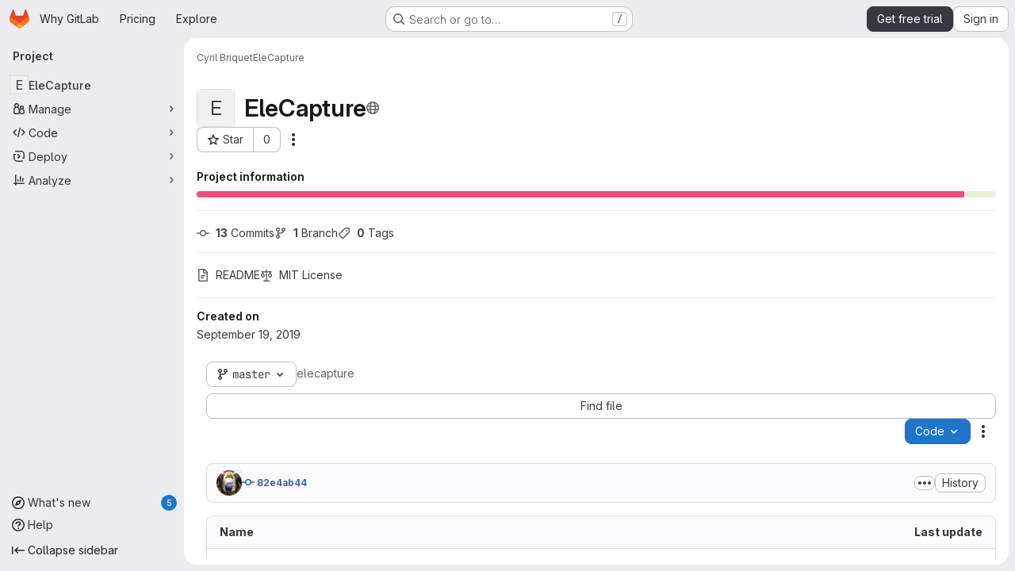

--- FILE ---
content_type: text/javascript
request_url: https://gitlab.com/assets/webpack/commons-pages.projects.blob.show-pages.projects.tree.show-treeList.23f03de1.chunk.js
body_size: 26400
content:
(this.webpackJsonp=this.webpackJsonp||[]).push([["commons-pages.projects.blob.show-pages.projects.tree.show-treeList"],{"+gZZ":function(e,t,i){"use strict";i("E7T3"),i("NneR");var n=i("4Fqu"),a=i("CbCZ"),r=i("NnjE"),s=i("zIFf"),o=i("ygVz"),l=i("C83f"),c=i("8Igx"),d=i("7F3p"),u=i("Mp8J"),h=i("Q4Z+"),m=i.n(h),f=i("iM2x"),p=i("rK/1"),v=i("eImg"),g=i("sHIo"),b=i("bZHm"),k=i.n(b),y=i("jEr0"),S=i("ITU6"),w=i("h6C7"),_=i.n(w),O=i("JYQl"),C=i("uQq6"),j=i("b/FR"),T=i("d85j"),I=i("Jx7q"),E=i("/lV4"),N=i("IZAz"),x=i("Fsq/"),D=i("ZHzM"),P=i("+kWK");const F=o.a.mixin();var R={components:{UserAvatarLink:D.a,TimeagoTooltip:x.a,GlIcon:T.a,GlButton:a.a,GlLink:I.a,UserAvatarImage:P.a},directives:{GlTooltip:s.a,SafeHtml:u.a},mixins:[y.a,F],props:{commit:{type:Object,required:!0},historyUrl:{type:String,required:!1,default:""}},data:()=>({showDescription:!1}),computed:{commitDescription(){var e;return null===(e=this.commit)||void 0===e||null===(e=e.descriptionHtml)||void 0===e?void 0:e.replace(/^&#x000A;/,"")},avatarLinkAltText(){return Object(E.j)(Object(E.a)("%{username}'s avatar"),{username:this.commit.authorName})},commitId(){var e;return null===(e=this.commit)||void 0===e||null===(e=e.sha)||void 0===e?void 0:e.substr(0,8)}},methods:{toggleShowDescription(){this.showDescription=!this.showDescription},handleHistoryClick(){this.trackEvent(l.h)}},defaultAvatarUrl:N.a,safeHtmlConfig:{ADD_TAGS:["gl-emoji"]},i18n:{toggleCommitDescription:Object(E.a)("Toggle commit description"),authored:Object(E.a)("authored")}},$=i("tBpV"),L=Object($.a)(R,(function(){var e=this,t=e._self._c;return t("div",{staticClass:"well-segment !gl-px-4 !gl-py-3"},[t("div",{staticClass:"gl-flex gl-flex-wrap gl-items-center gl-justify-between"},[t("div",{staticClass:"gl-flex gl-items-center gl-gap-3 gl-text-sm"},[e.commit.author?t("user-avatar-link",{attrs:{"link-href":e.commit.author.webPath,"img-src":e.commit.author.avatarUrl,"img-alt":e.avatarLinkAltText,"img-size":32}}):t("user-avatar-image",{attrs:{"img-src":e.commit.authorGravatar||e.$options.defaultAvatarUrl,size:32}}),e._v(" "),t("gl-link",{staticClass:"commit-row-message item-title gl-line-clamp-1 gl-whitespace-normal !gl-break-all",class:{"gl-italic":!e.commit.message},attrs:{href:e.commit.webPath}},[t("gl-icon",{attrs:{name:"commit"}}),e._v("\n        "+e._s(e.commitId)+"\n      ")],1),e._v(" "),t("timeago-tooltip",{staticClass:"gl-text-subtle",attrs:{time:e.commit.authoredDate,"tooltip-placement":"bottom"}})],1),e._v(" "),t("div",{staticClass:"gl-flex gl-items-center gl-gap-3"},[t("gl-button",{directives:[{name:"gl-tooltip",rawName:"v-gl-tooltip"}],staticClass:"text-expander",class:{open:e.showDescription},attrs:{title:e.$options.i18n.toggleCommitDescription,"aria-label":e.$options.i18n.toggleCommitDescription,selected:e.showDescription,icon:"ellipsis_h","data-testid":"text-expander"},on:{click:e.toggleShowDescription}}),e._v(" "),t("gl-button",{attrs:{size:"small","data-testid":"collapsible-commit-history",href:e.historyUrl},on:{click:e.handleHistoryClick}},[e._v("\n        "+e._s(e.__("History"))+"\n      ")])],1)]),e._v(" "),e.showDescription?t("div",{staticClass:"gl-mt-4"},[t("p",{staticClass:"commit-row-message gl-line-clamp-1 gl-whitespace-normal !gl-break-all gl-font-bold",class:{"gl-italic":!e.commit.message}},[e._v("\n      "+e._s(e.commit.titleHtml)+"\n    ")]),e._v(" "),t("div",{staticClass:"committer gl-basis-full gl-truncate gl-text-sm",attrs:{"data-testid":"committer"}},[e.commit.author?t("gl-link",{staticClass:"commit-author-link js-user-link",attrs:{href:e.commit.author.webPath}},[e._v("\n        "+e._s(e.commit.author.name))]):[e._v("\n        "+e._s(e.commit.authorName)+"\n      ")],e._v("\n      "+e._s(e.$options.i18n.authored)+"\n      "),t("timeago-tooltip",{attrs:{time:e.commit.authoredDate,"tooltip-placement":"bottom"}})],2),e._v(" "),e.commit.descriptionHtml?t("pre",{directives:[{name:"safe-html",rawName:"v-safe-html:[$options.safeHtmlConfig]",value:e.commitDescription,expression:"commitDescription",arg:e.$options.safeHtmlConfig}],staticClass:"commit-row-description gl-mb-3 gl-whitespace-pre-wrap"}):e._e()]):e._e()])}),[],!1,null,null,null).exports;const A=o.a.mixin();var B={components:{CiIcon:f.a,CommitInfo:j.a,CollapsibleCommitInfo:L,ClipboardButton:p.a,SignatureBadge:v.a,GlButtonGroup:n.a,GlButton:a.a,GlLoadingIcon:r.a},directives:{GlTooltip:s.a,SafeHtml:u.a},mixins:[y.a,Object(g.a)(),A],apollo:{projectPath:{query:_.a},commit:{query:m.a,variables(){return{projectPath:this.projectPath,ref:this.ref,refType:Object(S.a)(this.refType),path:this.currentPath.replace(/^\//,"")}},update:function(e){var t,i,n;const a=null!==(t=null===(i=e.project)||void 0===i||null===(i=i.repository)||void 0===i?void 0:i.lastCommit)&&void 0!==t?t:{},r=null==a||null===(n=a.pipelines)||void 0===n?void 0:n.edges;return{...a,pipeline:(null==r?void 0:r.length)&&r[0].node}},result(){var e;const t=null===(e=this.commit)||void 0===e||null===(e=e.pipeline)||void 0===e?void 0:e.id;this.subscribedPipelineId&&this.subscribedPipelineId!==t&&(this.isSubscribed=!1),t&&!this.isSubscribed&&(this.isSubscribed=!0,this.subscribedPipelineId=t,this.$apollo.queries.commit.subscribeToMore({document:k.a,variables:{pipelineId:t},updateQuery(e,{subscriptionData:{data:{ciPipelineStatusUpdated:t}}}){if(t){var i;const n=structuredClone(e);return((null===(i=n.project)||void 0===i||null===(i=i.repository)||void 0===i||null===(i=i.paginatedTree)||void 0===i||null===(i=i.nodes[0])||void 0===i||null===(i=i.lastCommit)||void 0===i||null===(i=i.pipelines)||void 0===i||null===(i=i.edges[0])||void 0===i?void 0:i.node)||{}).detailedStatus=t.detailedStatus,n}return e}}))},error(e){throw Object(c.a)("Unexpected error while fetching projectInfo query",e),Object(d.b)(e),e},pollInterval:3e4}},props:{currentPath:{type:String,required:!1,default:""},refType:{type:String,required:!1,default:null},historyUrl:{type:String,required:!1,default:""}},data:()=>({projectPath:"",commit:null,isSubscribed:!1,subscribedPipelineId:null}),computed:{isLoading(){return this.$apollo.queries.commit.loading},showCommitId(){var e;return null===(e=this.commit)||void 0===e||null===(e=e.sha)||void 0===e?void 0:e.substr(0,8)}},watch:{currentPath(){this.commit=null}},mounted(){O.a.$on(C.l,this.refetchLastCommit)},beforeDestroy(){O.a.$off(C.l,this.refetchLastCommit)},methods:{refetchLastCommit(){this.$apollo.queries.commit.refetch()},handleHistoryClick(){this.trackEvent(l.h)}}},V=Object($.a)(B,(function(){var e=this,t=e._self._c;return e.isLoading?t("gl-loading-icon",{staticClass:"gl-m-auto gl-py-6",attrs:{size:"md",color:"dark"}}):e.commit?t("div",[t("commit-info",{staticClass:"gl-hidden @sm/panel:gl-flex",attrs:{commit:e.commit}},[t("div",{staticClass:"commit-actions gl-my-2 gl-flex gl-items-start gl-gap-3"},[e.commit.signature?t("signature-badge",{staticClass:"gl-h-7",attrs:{signature:e.commit.signature}}):e._e(),e._v(" "),e.commit.pipeline.id?t("div",{staticClass:"gl-flex gl-h-7 gl-items-center"},[t("ci-icon",{staticClass:"gl-mr-2",attrs:{status:e.commit.pipeline.detailedStatus}})],1):e._e(),e._v(" "),t("gl-button-group",{staticClass:"js-commit-sha-group gl-flex gl-items-center"},[t("gl-button",{staticClass:"gl-font-monospace dark:!gl-bg-strong",attrs:{label:"","data-testid":"last-commit-id-label"}},[e._v(e._s(e.showCommitId))]),e._v(" "),t("clipboard-button",{staticClass:"input-group-text dark:!gl-border-l-section",attrs:{text:e.commit.sha,title:e.__("Copy commit SHA")}})],1),e._v(" "),t("gl-button",{staticClass:"!gl-ml-0",attrs:{category:"secondary","data-testid":"last-commit-history",href:e.historyUrl},on:{click:e.handleHistoryClick}},[e._v("\n        "+e._s(e.__("History"))+"\n      ")])],1)]),e._v(" "),t("collapsible-commit-info",{staticClass:"gl-block !gl-border-t-0 @sm/panel:gl-hidden",attrs:{commit:e.commit,"history-url":e.historyUrl}})],1):e._e()}),[],!1,null,null,null);t.a=V.exports},"6Zpb":function(e,t){var i={kind:"Document",definitions:[{kind:"OperationDefinition",operation:"query",name:{kind:"Name",value:"getForkDetails"},variableDefinitions:[{kind:"VariableDefinition",variable:{kind:"Variable",name:{kind:"Name",value:"projectPath"}},type:{kind:"NonNullType",type:{kind:"NamedType",name:{kind:"Name",value:"ID"}}},directives:[]},{kind:"VariableDefinition",variable:{kind:"Variable",name:{kind:"Name",value:"ref"}},type:{kind:"NamedType",name:{kind:"Name",value:"String"}},directives:[]}],directives:[],selectionSet:{kind:"SelectionSet",selections:[{kind:"Field",name:{kind:"Name",value:"project"},arguments:[{kind:"Argument",name:{kind:"Name",value:"fullPath"},value:{kind:"Variable",name:{kind:"Name",value:"projectPath"}}}],directives:[],selectionSet:{kind:"SelectionSet",selections:[{kind:"Field",name:{kind:"Name",value:"id"},arguments:[],directives:[]},{kind:"Field",name:{kind:"Name",value:"forkDetails"},arguments:[{kind:"Argument",name:{kind:"Name",value:"ref"},value:{kind:"Variable",name:{kind:"Name",value:"ref"}}}],directives:[],selectionSet:{kind:"SelectionSet",selections:[{kind:"Field",name:{kind:"Name",value:"ahead"},arguments:[],directives:[]},{kind:"Field",name:{kind:"Name",value:"behind"},arguments:[],directives:[]},{kind:"Field",name:{kind:"Name",value:"isSyncing"},arguments:[],directives:[]},{kind:"Field",name:{kind:"Name",value:"hasConflicts"},arguments:[],directives:[]}]}}]}}]}}],loc:{start:0,end:200}};i.loc.source={body:"query getForkDetails($projectPath: ID!, $ref: String) {\n  project(fullPath: $projectPath) {\n    id\n    forkDetails(ref: $ref) {\n      ahead\n      behind\n      isSyncing\n      hasConflicts\n    }\n  }\n}\n",name:"GraphQL request",locationOffset:{line:1,column:1}};var n={};function a(e,t){for(var i=0;i<e.definitions.length;i++){var n=e.definitions[i];if(n.name&&n.name.value==t)return n}}i.definitions.forEach((function(e){if(e.name){var t=new Set;!function e(t,i){if("FragmentSpread"===t.kind)i.add(t.name.value);else if("VariableDefinition"===t.kind){var n=t.type;"NamedType"===n.kind&&i.add(n.name.value)}t.selectionSet&&t.selectionSet.selections.forEach((function(t){e(t,i)})),t.variableDefinitions&&t.variableDefinitions.forEach((function(t){e(t,i)})),t.definitions&&t.definitions.forEach((function(t){e(t,i)}))}(e,t),n[e.name.value]=t}})),e.exports=i,e.exports.getForkDetails=function(e,t){var i={kind:e.kind,definitions:[a(e,t)]};e.hasOwnProperty("loc")&&(i.loc=e.loc);var r=n[t]||new Set,s=new Set,o=new Set;for(r.forEach((function(e){o.add(e)}));o.size>0;){var l=o;o=new Set,l.forEach((function(e){s.has(e)||(s.add(e),(n[e]||new Set).forEach((function(e){o.add(e)})))}))}return s.forEach((function(t){var n=a(e,t);n&&i.definitions.push(n)})),i}(i,"getForkDetails")},"6u7c":function(e,t,i){"use strict";var n=i("oy6v"),a=i("BWND"),r=i("4TQg"),s=i("HhbJ"),o=i("aSVa"),l=RegExp.prototype;e.exports=s.correct?function(e){return e.flags}:function(e){return s.correct||!r(l,e)||a(e,"flags")?e.flags:n(o,e)}},"8eye":function(e,t){var i={kind:"Document",definitions:[{kind:"FragmentDefinition",name:{kind:"Name",value:"CiIcon"},typeCondition:{kind:"NamedType",name:{kind:"Name",value:"DetailedStatus"}},directives:[],selectionSet:{kind:"SelectionSet",selections:[{kind:"Field",name:{kind:"Name",value:"id"},arguments:[],directives:[]},{kind:"Field",name:{kind:"Name",value:"icon"},arguments:[],directives:[]},{kind:"Field",name:{kind:"Name",value:"text"},arguments:[],directives:[]},{kind:"Field",name:{kind:"Name",value:"detailsPath"},arguments:[],directives:[]}]}}],loc:{start:0,end:71}};i.loc.source={body:"fragment CiIcon on DetailedStatus {\n  id\n  icon\n  text\n  detailsPath\n}\n",name:"GraphQL request",locationOffset:{line:1,column:1}};var n={};function a(e,t){for(var i=0;i<e.definitions.length;i++){var n=e.definitions[i];if(n.name&&n.name.value==t)return n}}i.definitions.forEach((function(e){if(e.name){var t=new Set;!function e(t,i){if("FragmentSpread"===t.kind)i.add(t.name.value);else if("VariableDefinition"===t.kind){var n=t.type;"NamedType"===n.kind&&i.add(n.name.value)}t.selectionSet&&t.selectionSet.selections.forEach((function(t){e(t,i)})),t.variableDefinitions&&t.variableDefinitions.forEach((function(t){e(t,i)})),t.definitions&&t.definitions.forEach((function(t){e(t,i)}))}(e,t),n[e.name.value]=t}})),e.exports=i,e.exports.CiIcon=function(e,t){var i={kind:e.kind,definitions:[a(e,t)]};e.hasOwnProperty("loc")&&(i.loc=e.loc);var r=n[t]||new Set,s=new Set,o=new Set;for(r.forEach((function(e){o.add(e)}));o.size>0;){var l=o;o=new Set,l.forEach((function(e){s.has(e)||(s.add(e),(n[e]||new Set).forEach((function(e){o.add(e)})))}))}return s.forEach((function(t){var n=a(e,t);n&&i.definitions.push(n)})),i}(i,"CiIcon")},BQlt:function(e,t,i){"use strict";i.d(t,"a",(function(){return Y}));var n=i("ewH8"),a=i("GiFX"),r=i("SbXM"),s=i("8T/f"),o=i("CbCZ"),l=i("ygVz"),c=i("f8Rl"),d=i("ocPS"),u=i("emEv"),h=i("b9Pe"),m=(i("Tznw"),i("IYH6"),i("6yen"),i("OeRx"),i("l/dT"),i("RqS2"),i("Zy7a"),i("cjZU"),i("OAhk"),i("X42P"),i("mHhP"),i("fn0I"),i("UB/6"),i("imhG"),i("ZzK0"),i("z6RN"),i("BzOf"),i("v2fZ"),i("B++/"),i("47t/"),i("3UXl"),i("iyoE"),i("UezY"),i("hG7+"),i("Jh6P"),i("zIFf")),f=i("NnjE"),p=i("4Qts"),v=i("jlnU"),g=i("OIsX"),b=i("fIfI"),k=i("/lV4"),y=i("1OWu"),S=i("3twG"),w=i("OGDS"),_=i.n(w),O=i("uQq6"),C=i("ITU6"),j=i("d08M"),T=i("wQDE"),I=i("O6Bj"),E=i("lMcJ"),N=i("gr1G"),x=i("jEr0"),D=i("9/Bc"),P=i("yN/U");var F={name:"FileTreeBrowserPopover",components:{GlBadge:D.a,GlPopover:P.a},props:{targetElement:{type:HTMLElement,required:!0}},emits:["dismiss"],data:()=>({show:!1}),mounted(){this.initializePopover()},beforeDestroy(){this.popoverShowTimeout&&clearTimeout(this.popoverShowTimeout),this.popoverDismissTimeout&&clearTimeout(this.popoverDismissTimeout),this.removeTargetListeners()},methods:{initializePopover(){var e=this;this.popoverShowTimeout=setTimeout((function(){e.show=!0}),500),this.attachTargetListeners(),this.popoverDismissTimeout=setTimeout((function(){e.show=!1}),6e3)},attachTargetListeners(){var e=this;this.targetElement&&(this.removeTargetListeners(),this.onTargetHoverOrFocus=function(){e.show=!1},this.targetElement.addEventListener("mouseenter",this.onTargetHoverOrFocus),this.targetElement.addEventListener("focus",this.onTargetHoverOrFocus))},removeTargetListeners(){this.targetElement&&this.onTargetHoverOrFocus&&(this.targetElement.removeEventListener("mouseenter",this.onTargetHoverOrFocus),this.targetElement.removeEventListener("focus",this.onTargetHoverOrFocus))}}},R=i("tBpV"),$=Object(R.a)(F,(function(){var e=this,t=e._self._c;return t("gl-popover",{attrs:{show:e.show,"show-close-button":!0,placement:"bottom",boundary:"viewport",target:e.targetElement,triggers:"manual"},on:{hidden:function(t){return e.$emit("dismiss")}},scopedSlots:e._u([{key:"title",fn:function(){return[t("div",{staticClass:"gl-flex gl-items-center gl-justify-between gl-gap-3"},[e._v("\n      "+e._s(e.__("File tree navigation"))+"\n      "),t("gl-badge",{attrs:{variant:"info",size:"small"}},[e._v("\n        "+e._s(e.__("New"))+"\n      ")])],1)]},proxy:!0},{key:"default",fn:function(){return[t("p",{staticClass:"gl-mb-0"},[e._v("\n      "+e._s(e.__("Browse your repository files and folders with the tree view sidebar."))+"\n    ")])]},proxy:!0}])})}),[],!1,null,null,null).exports,L=i("0SQv");i("dHQd"),i("yoDG"),i("KeS/"),i("tWNI"),i("8d6S"),i("VwWG"),i("IYHS"),i("rIA9"),i("MViX"),i("zglm"),i("GDOA"),i("hlbI"),i("a0mT"),i("u3H1"),i("ta8/"),i("IKCR"),i("nmTw"),i("W2kU"),i("58fc"),i("7dtT"),i("Rhav"),i("uhEP"),i("eppl"),i("aFm2"),i("R9qC");const A=function(e){var t,i,n;let a=e;return null!==(t=a)&&void 0!==t&&t.startsWith("/")||(a="/"+a),"/"!==a&&null!==(i=a)&&void 0!==i&&i.endsWith("/")&&(a=null===(n=a)||void 0===n?void 0:n.slice(0,-1)),a},B=function(e){const t=new Set;return e.filter((function(e){const i=`${e.flatPath}:${e.id}`;return!t.has(i)&&(t.add(i),!0)}))},V=function(e,t,i){return{id:e+"-show-more",level:i,parentPath:t,isShowMore:!0}},M=function(e,t){return e.trees.some((function(e){return e.name===t}))};var U={name:"FileTreeBrowser",FOCUS_FILE_TREE_BROWSER_FILTER_BAR:j.d,directives:{GlTooltip:m.a},components:{UserCalloutDismisser:L.a,FileTreeBrowserPopover:$,GlButton:o.a,FileRow:g.a,GlLoadingIcon:f.a,FileTreeBrowserToggle:b.a,GlTooltip:p.a,Shortcut:E.a},mixins:[l.a.mixin(),x.a],props:{currentRef:{type:String,required:!0},projectPath:{type:String,required:!0},refType:{type:String,required:!1,default:""},isAnimating:{type:Boolean,required:!1,default:!1}},data:()=>({directoriesCache:{},expandedPathsMap:{},loadingPathsMap:{},appearedItems:{},itemObserver:null,activeItemId:null}),computed:{flatFilesList(){return this.isRootLoading?[]:this.buildList("/",0)},isRootLoading(){return this.isDirectoryLoading("/")},filterSearchShortcutKey(){return this.shortcutsDisabled?null:Object(j.Gb)(j.d)[0]},shortcutsDisabled:()=>Object(T.b)(),currentRouterPath(){var e;return(null===(e=this.$route.params)||void 0===e?void 0:e.path)&&A(this.$route.params.path)},siblingMap(){const e=new Map;return this.flatFilesList.forEach((function(t){const i=`${t.parentPath||""}-${t.level}`;e.has(i)||e.set(i,[]),e.get(i).push(t.id)})),e},activeStyles:()=>({backgroundColor:"var(--gl-highlight-target-background-color)"}),targetElement(){var e;return null===(e=this.$refs.toggle)||void 0===e?void 0:e.$el},...Object(s.f)(u.a,["fileTreeBrowserIsPeekOn"])},watch:{flatFilesList(e){var t=this;this.$nextTick((function(){return t.observeListItems()})),e.length&&!e.find((function(e){return e.id===t.activeItemId}))&&(this.activeItemId=e[0].id)},fileTreeBrowserIsPeekOn(){var e=this;this.$nextTick((function(){return e.observeItemVisibility()}))},async currentRouterPath(e,t){e&&e!==t&&this.expandPathAncestors(e),await this.$nextTick(),this.scrollFileRowIntoView(this.currentRouterPath)}},mounted(){this.observeItemVisibility(),this.loadInitialPath(),this.mousetrap=new I.b,this.shortcutsDisabled||this.mousetrap.bind(Object(j.Gb)(j.d),this.triggerFocusFilterBar)},beforeDestroy(){var e;null===(e=this.itemObserver)||void 0===e||e.disconnect(),this.mousetrap.unbind(Object(j.Gb)(j.d))},methods:{async loadInitialPath(){await this.expandPathAncestors(this.currentRouterPath||"/"),await this.$nextTick(),this.scrollFileRowIntoView(this.currentRouterPath,"center")},observeItemVisibility(){var e,t=this;null===(e=this.itemObserver)||void 0===e||e.disconnect();const i=this.fileTreeBrowserIsPeekOn?document.querySelector(".file-tree-browser-peek"):document.querySelector(".js-static-panel-inner");this.itemObserver=function(e,t=null){return new IntersectionObserver((function(t){return null==t?void 0:t.forEach((function({target:t,isIntersecting:i}){var n;e(null===(n=t.dataset)||void 0===n?void 0:n.itemId,i);const a=t.querySelector("[data-placeholder-item]")===document.activeElement;i&&a&&requestAnimationFrame((function(){var e;return null===(e=t.querySelector("button"))||void 0===e?void 0:e.focus()}))}))}),{root:t,scrollMargin:"1500px"})}((function(e,i){t.appearedItems={...t.appearedItems,[e]:i}}),i),this.observeListItems()},isCurrentPath(e){return this.$route.params.path?e===this.currentRouterPath:"/"===e},buildList(e,t){const i=this.getDirectoryContents(e);return this.processDirectories({trees:i.trees,path:e,level:t}).concat(this.processSubmodules({submodules:i.submodules,path:e,level:t})).concat(this.processFiles({blobs:i.blobs,path:e,level:t}))},processDirectories({trees:e=[],path:t,level:i}){var n=this;const a=[];return e.forEach((function(e,r){const s=A(e.path||e.name);a.push({id:`${s}-${e.id}-${r}`,path:s,parentPath:t,routerPath:Object(S.d)({path:Object(S.y)("/-/tree",n.escapedRef,s.split("/").map(encodeURIComponent).join("/")),refType:n.refType}),type:"tree",name:e.name,level:i,opened:Boolean(n.expandedPathsMap[s]),loading:n.isDirectoryLoading(s)}),n.shouldRenderShowMore(s,t)&&a.push(V(e.id,t,i)),n.expandedPathsMap[s]&&a.push(...n.buildList(s,i+1))})),a},processFiles({blobs:e=[],path:t,level:i}){var n=this;const a=[];return e.forEach((function(e,r){const s=A(e.path);a.push({id:`${s}-${e.id}-${r}`,type:"blob",fileHash:e.sha,path:s,parentPath:t,routerPath:Object(S.d)({path:Object(S.y)("/-/blob",n.escapedRef,s.split("/").map(encodeURIComponent).join("/")),refType:n.refType}),name:e.name,mode:e.mode,level:i}),n.shouldRenderShowMore(s,t)&&a.push(V(e.id,t,i))})),a},processSubmodules({submodules:e=[],path:t,level:i}){var n=this;const a=[];return e.forEach((function(e,r){const s=A(e.path||e.name);a.push({id:`${s}-${e.id}-${r}`,fileHash:e.sha,path:s,parentPath:t,webUrl:e.webUrl,name:e.name,submodule:!0,level:i}),n.shouldRenderShowMore(s,t)&&a.push(V(e.id,t,i))})),a},async fetchDirectory(e){var t;const i=A(e),n="/"===i?i:i.substring(1),a=(null===(t=this.directoriesCache[i])||void 0===t||null===(t=t.pageInfo)||void 0===t?void 0:t.endCursor)||"";if(!(this.directoriesCache[i]&&!a||this.loadingPathsMap[i])){this.loadingPathsMap={...this.loadingPathsMap,[i]:!0};try{var r,s;const{projectPath:e,currentRef:t,refType:o}=this,{data:l}=await this.$apollo.query({query:_.a,variables:{projectPath:e,ref:t,refType:Object(C.a)(o),path:n,nextPageCursor:a,pageSize:O.z}}),{project:c}=l,d=null==c||null===(r=c.repository)||void 0===r||null===(r=r.paginatedTree)||void 0===r?void 0:r.nodes[0],u={trees:B(d.trees.nodes),blobs:B(d.blobs.nodes),submodules:B(d.submodules.nodes)},h=this.directoriesCache[i]||{trees:[],blobs:[],submodules:[]};this.directoriesCache={...this.directoriesCache,[i]:{trees:[...h.trees,...u.trees],blobs:[...h.blobs,...u.blobs],submodules:[...h.submodules,...u.submodules],pageInfo:null==c||null===(s=c.repository)||void 0===s||null===(s=s.paginatedTree)||void 0===s?void 0:s.pageInfo}}}catch(e){Object(v.createAlert)({message:Object(k.a)("Error fetching data. Please try again."),captureError:!0,error:e})}finally{const e={...this.loadingPathsMap};delete e[i],this.loadingPathsMap=e}}},async expandPathAncestors(e){var t=this;await this.fetchDirectory("/");const i=(e||"").split("/").filter(Boolean);if(!function(e){return e.length>0&&e.length<=O.m}(i))return;const n=async function(e=0,a="",r=0){if(e>=i.length)return;const s=a||"/",o=i[e],l=t.getDirectoryContents(s);if(!M(l,o)){if(d=r,u=t.loadingPathsMap[s],d>=O.n||u)return;await t.fetchDirectory(s);const i=t.getDirectoryContents(s);if(!M(i,o))return Boolean(null===(c=i.pageInfo)||void 0===c?void 0:c.hasNextPage)?void await n(e,a,r+1):void 0}var c,d,u;const h=`${a}/${o}`;t.expandedPathsMap={...t.expandedPathsMap,[h]:!0},t.directoriesCache[h]||await t.fetchDirectory(h),await n(e+1,h)};await n()},toggleDirectory(e,{toggleClose:t=!0}={}){if(this.expandedPathsMap[e]){if(t){const t={...this.expandedPathsMap};delete t[e],this.expandedPathsMap=t}}else this.expandedPathsMap={...this.expandedPathsMap,[e]:!0},this.fetchDirectory(e)},isDirectoryLoading(e){return Boolean(this.loadingPathsMap[A(e)])},getDirectoryContents(e){return this.directoriesCache[e]||{trees:[],blobs:[],submodules:[]}},shouldRenderShowMore(e,t){var i;const n=this.directoriesCache[t];if(!n)return!1;const{trees:a,blobs:r,submodules:s,pageInfo:o}=n;return e===A(null===(i=[...a,...r,...s].at(-1))||void 0===i?void 0:i.path)&&(null==o?void 0:o.hasNextPage)},triggerFocusFilterBar(){const e=this.$refs.filterInput;e&&e.$el&&(this.trackEvent("focus_file_tree_browser_filter_bar_on_repository_page",{label:"shortcut"}),this.openGlobalSearch())},onFilterBarClick(){this.trackEvent("focus_file_tree_browser_filter_bar_on_repository_page",{label:"click"}),this.openGlobalSearch()},async openGlobalSearch(){document.dispatchEvent(new CustomEvent(N.p));const e=await Object(y.n)("#super-sidebar-search-modal #search");e&&(e.value="~",e.dispatchEvent(new Event("input")))},filterInputTooltipTarget(){var e;return null===(e=this.$refs.filterInput)||void 0===e?void 0:e.$el},siblingInfo(e){const t=this.siblingMap.get(`${e.parentPath||""}-${e.level}`);return[t.length,t.indexOf(e.id)+1]},onTreeKeydown(e){var t=this;const i=this.flatFilesList,n=i.findIndex((function(e){return e.id===t.activeItemId})),a=i[n];if("Enter"===e.key||" "===e.key)return e.preventDefault(),null!=a&&a.isShowMore&&this.handleShowMore(a.parentPath,e),"tree"===(null==a?void 0:a.type)&&this.toggleDirectory(a.path,{toggleClose:!1}),null!=a&&a.submodule&&null!=a&&a.webUrl&&Object(S.R)(a.webUrl),void(null!=a&&a.routerPath&&!this.isCurrentPath(null==a?void 0:a.path)&&this.$router.push(a.routerPath));if("Home"===e.key||"End"===e.key){e.preventDefault();const n="Home"===e.key?0:i.length-1;return void(i.length&&(this.activeItemId=i[n].id,this.$nextTick((function(){var e;return null===(e=t.$refs.activeItem)||void 0===e||null===(e=e[0])||void 0===e?void 0:e.focus()}))))}if("*"===e.key&&a&&(e.preventDefault(),i.filter((function(e){return"tree"===e.type&&!e.opened&&e.parentPath===a.parentPath})).forEach((function(e){return t.toggleDirectory(e.path,{toggleClose:!1})}))),/^[a-zA-Z]$/.test(e.key)){e.preventDefault();const n=e.key.toLowerCase(),a=i.findIndex((function(e){return e.id===t.activeItemId})),r=i.slice(a+1).find((function(e){var t;return(null===(t=e.name)||void 0===t||null===(t=t[0])||void 0===t?void 0:t.toLowerCase())===n}))||i.slice(0,a+1).find((function(e){var t;return(null===(t=e.name)||void 0===t||null===(t=t[0])||void 0===t?void 0:t.toLowerCase())===n}));return void(r&&(this.activeItemId=r.id,this.$nextTick((function(){var e;return null===(e=t.$refs.activeItem)||void 0===e||null===(e=e[0])||void 0===e?void 0:e.focus()}))))}if("ArrowRight"===e.key){if(e.preventDefault(),"tree"===(null==a?void 0:a.type)&&!a.opened)return void this.toggleDirectory(a.path,{toggleClose:!1});const r=i[n+1];return void("tree"===(null==a?void 0:a.type)&&(null==r?void 0:r.level)>a.level&&(this.activeItemId=r.id,this.$nextTick((function(){var e;return null===(e=t.$refs.activeItem)||void 0===e||null===(e=e[0])||void 0===e?void 0:e.focus()}))))}if("ArrowLeft"===e.key){if(e.preventDefault(),"tree"===(null==a?void 0:a.type)&&a.opened)return void this.toggleDirectory(a.path);const r=i.slice(0,n).reverse().find((function(e){return e.level===a.level-1}));return void(r&&(this.activeItemId=r.id,this.$nextTick((function(){var e;return null===(e=t.$refs.activeItem)||void 0===e||null===(e=e[0])||void 0===e?void 0:e.focus()}))))}if("ArrowDown"!==e.key&&"ArrowUp"!==e.key)return;e.preventDefault();const r=n+("ArrowDown"===e.key?1:-1);r<0||r>=i.length||(this.activeItemId=i[r].id,this.$nextTick((function(){var e;return null===(e=t.$refs.activeItem)||void 0===e||null===(e=e[0])||void 0===e?void 0:e.focus()})))},observeListItems(){var e=this;this.$nextTick((function(){return function(e,t,i="li[data-item-id]"){return null==e?void 0:e.querySelectorAll(i).forEach((function(e){return null==t?void 0:t.observe(e)}))}(e.$refs.fileTreeList,e.itemObserver)}))},handleClickSubmodule(e){Object(S.R)(e)},async handleShowMore(e,t){var i,n;const a=null===(i=t.target.closest("li"))||void 0===i?void 0:i.previousElementSibling;await this.fetchDirectory(e),await this.$nextTick();const r=null==a?void 0:a.nextElementSibling;r&&(this.activeItemId=null===(n=r.dataset)||void 0===n?void 0:n.itemId,r.focus())},handleNavigate(e,t){t&&!this.isCurrentPath(e)&&this.$router.push(t)},scrollFileRowIntoView(e,t="nearest"){const i=this.flatFilesList.find((function(t){return t.path===e}));if(!i)return;const n=this.$el.querySelector(`[data-item-id="${i.id}"]`);n&&n.scrollIntoView({behavior:"instant",block:t})},onFileClick(){this.trackEvent("click_file_tree_browser_on_repository_page")},onTreeClick(e){this.toggleDirectory(e.path,{toggleClose:!1}),this.handleNavigate(e.path,e.routerPath)}},searchLabel:Object(k.i)("Repository|Search files (*.vue, *.rb...)")},G=i("LPAU"),q=i.n(G),H=i("NelN"),z=i.n(H),K={insert:"head",singleton:!1},W=(q()(z.a,K),z.a.locals,Object(R.a)(U,(function(){var e=this,t=e._self._c;return t("section",{staticClass:"gl-flex gl-h-full gl-flex-col",attrs:{"aria-labelledby":"tree-list-heading"}},[t("div",{staticClass:"gl-mb-3 gl-flex gl-items-center gl-gap-3"},[t("file-tree-browser-toggle",{ref:"toggle",attrs:{id:"file-tree-browser-toggle","is-animating":e.isAnimating}}),e._v(" "),t("user-callout-dismisser",{attrs:{"feature-name":"file_tree_browser_popover"},scopedSlots:e._u([{key:"default",fn:function({dismiss:i,shouldShowCallout:n}){return[n?t("file-tree-browser-popover",{attrs:{"target-element":e.targetElement},on:{dismiss:i}}):e._e()]}}])}),e._v(" "),t("h3",{staticClass:"gl-heading-3 gl-mb-0",attrs:{id:"tree-list-heading"}},[e._v("\n      "+e._s(e.__("Files"))+"\n    ")])],1),e._v(" "),t("div",{staticClass:"gl-relative gl-flex gl-pr-3"},[t("gl-button",{ref:"filterInput",staticClass:"gl-w-full !gl-px-3",attrs:{icon:"search","data-testid":"search-trigger","aria-label":e.$options.searchLabel,"aria-keyshortcuts":e.filterSearchShortcutKey,"button-text-classes":"gl-flex gl-w-full gl-text-secondary"},on:{click:e.onFilterBarClick}},[t("span",{staticClass:"gl-grow gl-text-left"},[e._v(e._s(e.$options.searchLabel))])]),e._v(" "),e.shortcutsDisabled?e._e():t("gl-tooltip",{attrs:{"custom-class":"file-browser-filter-tooltip",target:e.filterInputTooltipTarget}},[e._v("\n      "+e._s(e.__("Focus on the search bar"))+"\n      "),t("shortcut",{staticClass:"gl-whitespace-nowrap",attrs:{shortcuts:e.$options.FOCUS_FILE_TREE_BROWSER_FILTER_BAR.defaultKeys}})],1)],1),e._v(" "),e.isRootLoading?t("gl-loading-icon",{staticClass:"gl-mt-5"}):t("nav",{staticClass:"repository-tree-list gl-mt-2 gl-flex gl-min-h-0 gl-flex-col",attrs:{"aria-label":e.__("File tree")}},[e.flatFilesList.length?t("ul",{ref:"fileTreeList",staticClass:"gl-h-full gl-min-h-0 gl-flex-grow gl-list-none gl-overflow-y-auto !gl-pl-2 gl-pr-3",attrs:{role:"tree"},on:{keydown:e.onTreeKeydown}},e._l(e.flatFilesList,(function(i){return t("li",{key:`${i.path}-${i.type}`,ref:i.id===e.activeItemId?"activeItem":void 0,refInFor:!0,staticClass:"gl-action-neutral-colors gl-w-fit gl-min-w-full gl-rounded-lg focus-visible:gl-focus-inset",style:e.isCurrentPath(i.path)?e.activeStyles:{},attrs:{"data-item-id":i.id,role:"treeitem","aria-expanded":i.opened,"aria-selected":e.isCurrentPath(i.path),"aria-level":i.level+1,"aria-setsize":e.siblingInfo(i)[0],"aria-posinset":e.siblingInfo(i)[1],"aria-label":i.name,tabindex:i.id===e.activeItemId?0:-1},on:{click:function(t){e.activeItemId=i.id}}},[e.appearedItems[i.id]?t("file-row",{staticClass:"gl-relative !gl-mx-0",class:{"tree-list-parent":i.level>0},attrs:{file:i,level:i.level,opened:i.opened,loading:i.loading,"show-tree-toggle":"","roving-tabindex":"","bold-text":e.isCurrentPath(i.path)},on:{clickTree:function(t){return e.onTreeClick(i)},toggleTree:function(t){return t.stopPropagation(),e.toggleDirectory(i.path)},clickSubmodule:function(t){return e.handleClickSubmodule(i.webUrl)},clickFile:function(t){return e.handleNavigate(i.path,i.routerPath)},clickRow:e.onFileClick,showMore:function(t){return e.handleShowMore(i.parentPath,t)}}}):t("div",{staticClass:"gl-h-7",attrs:{"data-placeholder-item":"",tabindex:"-1"}})],1)})),0):t("p",{staticClass:"gl-my-6 gl-text-center"},[e._v("\n      "+e._s(e.__("No files found"))+"\n    ")])])],1)}),[],!1,null,null,null).exports);var Q={name:"FileTreeBrowser",components:{TreeList:W,FileBrowserHeight:d.a,PanelResizer:c.a,GlButton:o.a},mixins:[l.a.mixin()],props:{projectPath:{type:String,required:!0},currentRef:{type:String,required:!0},refType:{type:String,required:!1,default:""}},data:()=>({treeWidth:320,isAnimating:!1}),computed:{...Object(s.f)(u.a,["fileTreeBrowserIsExpanded","fileTreeBrowserIsPeekOn","fileTreeBrowserIsVisible"]),...Object(s.f)(h.a,["isCompact"]),visibilityClasses(){return{"file-tree-browser-expanded gl-sticky gl-pb-5":this.fileTreeBrowserIsExpanded,"file-tree-browser-peek gl-left-0 gl-pb-9":this.fileTreeBrowserIsPeekOn}}},created(){this.restoreTreeWidthUserPreference()},mounted(){document.addEventListener("keydown",this.handleEscapeKey)},beforeDestroy(){document.removeEventListener("keydown",this.handleEscapeKey)},methods:{...Object(s.e)(u.a,["resetFileTreeBrowserAllStates"]),restoreTreeWidthUserPreference(){const e=localStorage.getItem("file_tree_browser_storage_key");e&&(this.treeWidth=parseInt(e,10))},onSizeUpdate(e){this.treeWidth=e},saveTreeWidthPreference(e){localStorage.setItem("file_tree_browser_storage_key",e),this.treeWidth=e},onOverlayClick(){this.resetFileTreeBrowserAllStates()},handleEscapeKey(e){"Escape"===e.key&&this.fileTreeBrowserIsPeekOn&&this.resetFileTreeBrowserAllStates()}},fileTreeBrowserStorageKey:"file_tree_browser_storage_key",minTreeWidth:240,maxTreeWidth:500,feedbackIssue:"https://gitlab.com/gitlab-org/gitlab/-/issues/581271"},Z=Object(R.a)(Q,(function(){var e=this,t=e._self._c;return t("div",{staticClass:"gl-relative"},[e.fileTreeBrowserIsPeekOn?t("div",{staticClass:"file-tree-browser-overlay gl-fixed gl-bottom-0 gl-left-0 gl-right-0 gl-top-0",attrs:{"data-testid":"overlay"},on:{click:e.onOverlayClick}}):e._e(),e._v(" "),t("transition",{attrs:{name:"file-tree-browser-slide"},on:{"before-leave":function(t){e.isAnimating=!0},"after-leave":function(t){e.isAnimating=!1}}},[t("file-browser-height",{directives:[{name:"show",rawName:"v-show",value:e.fileTreeBrowserIsVisible,expression:"fileTreeBrowserIsVisible"}],staticClass:"file-tree-browser file-tree-browser-responsive gl-fixed gl-left-0 gl-flex-none gl-p-4",class:e.visibilityClasses,style:{"--tree-width":e.treeWidth+"px"},attrs:{"enable-sticky-height":!e.isCompact}},[t("panel-resizer",{staticClass:"max-@md/panel:gl-hidden",attrs:{"start-size":e.treeWidth,"min-size":e.$options.minTreeWidth,"max-size":e.$options.maxTreeWidth,side:"right"},on:{"update:size":e.onSizeUpdate,"resize-end":e.saveTreeWidthPreference}}),e._v(" "),t("tree-list",{attrs:{"project-path":e.projectPath,"current-ref":e.currentRef,"ref-type":e.refType,"is-animating":e.isAnimating}}),e._v(" "),t("gl-button",{attrs:{target:"_blank",icon:"comment-dots",rel:"noopener noreferrer",href:e.$options.feedbackIssue}},[e._v(e._s(e.__("Provide feedback")))])],1)],1)],1)}),[],!1,null,null,null).exports;async function Y(e,t,i){const a=document.getElementById("js-file-browser");if(!a)return!1;const{projectPath:s,ref:o,refType:l}=t;return new n.default({el:a,pinia:r.a,router:e,apolloProvider:i,provide:{apolloProvider:i},computed:{visible(){var e;return!("projectRoot"===(null===(e=this.$route)||void 0===e?void 0:e.name))}},render(e){return this.visible?e(Z,{props:{projectPath:s,currentRef:o,refType:l}}):null}})}n.default.use(a.a)},"E/jO":function(e,t,i){"use strict";i.d(t,"b",(function(){return u})),i.d(t,"c",(function(){return h})),i.d(t,"a",(function(){return m}));i("Tznw"),i("IYH6"),i("6yen"),i("OeRx"),i("l/dT"),i("RqS2"),i("Zy7a"),i("cjZU"),i("OAhk"),i("X42P"),i("mHhP"),i("fn0I"),i("UB/6"),i("imhG"),i("kidC"),i("F/X0"),i("ZzK0"),i("z6RN"),i("BzOf"),i("B++/"),i("47t/");var n=i("G3fq"),a=i.n(n),r=i("D+x4");const s=function({nodeType:e}){return 3===e},o=function(e,t){const i=document.createElement("span");return i.innerText=e,i.classList=t||"",i},l=function(e,t,i){const n=o(),l=function(e){return e.replace(/ /g,o(" ").outerHTML).replace(/\t/g,o("\t").outerHTML)}(a()(e));return n.innerHTML=Object(r.b)(l),n.childNodes.forEach((function(n){return function(e,t,i,n){if(s(e)&&(a=e.textContent,r=t,(l=a)&&!/^\s*$/.test(l)&&a.trim()===r.trim())){const a=o(t.trim(),i);Object.assign(a.dataset,n),e.replaceWith(a)}var a,r,l}(n,e,t,i)})),n.childNodes},c=new Map,d=new WeakSet,u=function(){return c.get("current")},h=function(e){return c.set("current",e)},m=function({path:e,d:t,wrapTextNodes:i}){const n=t.start_line+1,a=document.querySelector(`[data-path="${e}"]`).querySelectorAll(`.blob-content #LC${n}, .line_content:not(.old) #LC${n}`);null!=a&&a.length&&a.forEach((function(e){if(void 0===t.end_line)!function({d:e,line:t,wrapTextNodes:i}){let n=0;i&&(t.childNodes.forEach((function(e){e.replaceWith(...l(e.textContent,e.classList,e.dataset))})),d.add(t));const a=[...t.childNodes].find((function({textContent:t}){return n===e.start_char||(n+=t.length,!1)}));a&&!s(a)&&(a.dataset.charIndex=e.start_char,a.dataset.lineIndex=e.start_line,a.classList.add("cursor-pointer","code-navigation","js-code-navigation"),a.closest(".line").classList.add("code-navigation-line"))}({d:t,line:e,wrapTextNodes:i});else{const i=document.createTreeWalker(e,NodeFilter.SHOW_TEXT);let n=0,a=i.nextNode();for(;a&&!(t.start_char>=n&&t.end_char<=n+a.textContent.length);)n+=a.textContent.length,a=i.nextNode();if(a&&t.start_char!==t.end_char){const i=a.textContent,r=t.end_char-t.start_char,s=t.start_char-n,o=document.createElement("span");o.textContent=i.slice(s,s+r),o.dataset.charIndex=t.start_char,o.dataset.lineIndex=t.start_line,o.classList.add("gl-cursor-pointer","code-navigation","js-code-navigation"),a.replaceWith(i.slice(0,s),o,i.slice(s+r)),e.classList.add("code-navigation-line")}}}))}},HhbJ:function(e,t,i){"use strict";var n=i("zYHN"),a=i("QmHw"),r=n.RegExp,s=!a((function(){var e=!0;try{r(".","d")}catch(t){e=!1}var t={},i="",n=e?"dgimsy":"gimsy",a=function(e,n){Object.defineProperty(t,e,{get:function(){return i+=n,!0}})},s={dotAll:"s",global:"g",ignoreCase:"i",multiline:"m",sticky:"y"};for(var o in e&&(s.hasIndices="d"),s)a(o,s[o]);return Object.getOwnPropertyDescriptor(r.prototype,"flags").get.call(t)!==n||i!==n}));e.exports={correct:s}},Ib7s:function(e,t){var i={kind:"Document",definitions:[{kind:"OperationDefinition",operation:"query",name:{kind:"Name",value:"getCodeOwnersInfo"},variableDefinitions:[{kind:"VariableDefinition",variable:{kind:"Variable",name:{kind:"Name",value:"projectPath"}},type:{kind:"NonNullType",type:{kind:"NamedType",name:{kind:"Name",value:"ID"}}},directives:[]},{kind:"VariableDefinition",variable:{kind:"Variable",name:{kind:"Name",value:"filePath"}},type:{kind:"NonNullType",type:{kind:"NamedType",name:{kind:"Name",value:"String"}}},directives:[]},{kind:"VariableDefinition",variable:{kind:"Variable",name:{kind:"Name",value:"ref"}},type:{kind:"NonNullType",type:{kind:"NamedType",name:{kind:"Name",value:"String"}}},directives:[]}],directives:[],selectionSet:{kind:"SelectionSet",selections:[{kind:"Field",name:{kind:"Name",value:"project"},arguments:[{kind:"Argument",name:{kind:"Name",value:"fullPath"},value:{kind:"Variable",name:{kind:"Name",value:"projectPath"}}}],directives:[],selectionSet:{kind:"SelectionSet",selections:[{kind:"Field",name:{kind:"Name",value:"id"},arguments:[],directives:[]},{kind:"Field",name:{kind:"Name",value:"repository"},arguments:[],directives:[],selectionSet:{kind:"SelectionSet",selections:[{kind:"Field",name:{kind:"Name",value:"codeOwnersPath"},arguments:[{kind:"Argument",name:{kind:"Name",value:"ref"},value:{kind:"Variable",name:{kind:"Name",value:"ref"}}}],directives:[]},{kind:"Field",name:{kind:"Name",value:"blobs"},arguments:[{kind:"Argument",name:{kind:"Name",value:"paths"},value:{kind:"ListValue",values:[{kind:"Variable",name:{kind:"Name",value:"filePath"}}]}},{kind:"Argument",name:{kind:"Name",value:"ref"},value:{kind:"Variable",name:{kind:"Name",value:"ref"}}}],directives:[],selectionSet:{kind:"SelectionSet",selections:[{kind:"Field",name:{kind:"Name",value:"nodes"},arguments:[],directives:[],selectionSet:{kind:"SelectionSet",selections:[{kind:"Field",name:{kind:"Name",value:"id"},arguments:[],directives:[]},{kind:"Field",name:{kind:"Name",value:"codeOwners"},arguments:[],directives:[],selectionSet:{kind:"SelectionSet",selections:[{kind:"Field",name:{kind:"Name",value:"id"},arguments:[],directives:[]},{kind:"Field",name:{kind:"Name",value:"name"},arguments:[],directives:[]},{kind:"Field",name:{kind:"Name",value:"webPath"},arguments:[],directives:[]}]}}]}}]}}]}}]}}]}}],loc:{start:0,end:363}};i.loc.source={body:"query getCodeOwnersInfo($projectPath: ID!, $filePath: String!, $ref: String!) {\n  project(fullPath: $projectPath) {\n    id\n    repository {\n      codeOwnersPath(ref: $ref)\n      blobs(paths: [$filePath], ref: $ref) {\n        nodes {\n          id\n          codeOwners {\n            id\n            name\n            webPath\n          }\n        }\n      }\n    }\n  }\n}\n",name:"GraphQL request",locationOffset:{line:1,column:1}};var n={};function a(e,t){for(var i=0;i<e.definitions.length;i++){var n=e.definitions[i];if(n.name&&n.name.value==t)return n}}i.definitions.forEach((function(e){if(e.name){var t=new Set;!function e(t,i){if("FragmentSpread"===t.kind)i.add(t.name.value);else if("VariableDefinition"===t.kind){var n=t.type;"NamedType"===n.kind&&i.add(n.name.value)}t.selectionSet&&t.selectionSet.selections.forEach((function(t){e(t,i)})),t.variableDefinitions&&t.variableDefinitions.forEach((function(t){e(t,i)})),t.definitions&&t.definitions.forEach((function(t){e(t,i)}))}(e,t),n[e.name.value]=t}})),e.exports=i,e.exports.getCodeOwnersInfo=function(e,t){var i={kind:e.kind,definitions:[a(e,t)]};e.hasOwnProperty("loc")&&(i.loc=e.loc);var r=n[t]||new Set,s=new Set,o=new Set;for(r.forEach((function(e){o.add(e)}));o.size>0;){var l=o;o=new Set,l.forEach((function(e){s.has(e)||(s.add(e),(n[e]||new Set).forEach((function(e){o.add(e)})))}))}return s.forEach((function(t){var n=a(e,t);n&&i.definitions.push(n)})),i}(i,"getCodeOwnersInfo")},Iixh:function(e,t,i){"use strict";var n=i("yi8e"),a=(i("ZzK0"),i("z6RN"),i("BzOf"),i("RFHG"),i("xuo1"),i("2ibD")),r=i("E/jO");var s={setInitialData({commit:e},t){e("SET_INITIAL_DATA",t)},requestDataError({commit:e}){e("REQUEST_DATA_ERROR")},fetchData({commit:e,dispatch:t,state:i}){e("REQUEST_DATA"),i.blobs.forEach((function({path:i,codeNavigationPath:n}){a.a.get(n).then((function({data:t}){const n=t.reduce((function(e,t){var i;t.hover&&(e[`${t.start_line}:${t.start_char}`]={...t,definitionLineNumber:parseInt((null===(i=t.definition_path)||void 0===i?void 0:i.split("#L").pop())||0,10)});return e}),{});e("REQUEST_DATA_SUCCESS",{path:i,normalizedData:n})})).catch((function(){return t("requestDataError")}))}))},showBlobInteractionZones({state:e},t){e.data&&e.data[t]&&Object.values(e.data[t]).forEach((function(i){return Object(r.a)({path:t,d:i,wrapTextNodes:e.wrapTextNodes})}))},showDefinition({commit:e,state:t},{target:i}){let n,a;if(!t.data)return;const s=i.classList.contains("hll");Object(r.b)()&&Object(r.b)().classList.remove("hll");const o=i.closest("[data-path]");if(!o)return void e("SET_CURRENT_DEFINITION",{definition:n,position:a});const l=o.dataset.path,c=t.data[l];if(c){if(i.closest(".js-code-navigation")&&!s){var d,u;const{lineIndex:e,charIndex:t}=i.dataset,s=null===(d=i.closest(".file-holder"))||void 0===d?void 0:d.querySelector(".blob-viewer");let o=0;const l=null===(u=document.querySelector(".line-numbers"))||void 0===u?void 0:u.nextElementSibling;null!=l&&l.classList.contains("blob-content")&&(o=l.offsetLeft),a={x:(i.offsetLeft||0)+o,y:i.offsetTop+((null==s?void 0:s.offsetTop)||0)||0,height:i.offsetHeight,lineIndex:parseInt(e,10)},n=c[`${e}:${t}`],i.classList.add("hll"),Object(r.c)(i)}e("SET_CURRENT_DEFINITION",{definition:n,position:a,blobPath:l})}}},o={SET_INITIAL_DATA(e,{blobs:t,definitionPathPrefix:i,wrapTextNodes:n}){e.blobs=t,e.definitionPathPrefix=i,e.wrapTextNodes=n},REQUEST_DATA(e){e.loading=!0},REQUEST_DATA_SUCCESS(e,{path:t,normalizedData:i}){e.loading=!1,e.data={...e.data,[t]:i}},REQUEST_DATA_ERROR(e){e.loading=!1},SET_CURRENT_DEFINITION(e,{definition:t,position:i,blobPath:n}){e.currentDefinition=t,e.currentDefinitionPosition=i,e.currentBlobPath=n}};t.a=function(){return new n.b.Store({actions:s,mutations:o,state:{blobs:[],loading:!1,data:null,wrapTextNodes:!1,currentDefinition:null,currentDefinitionPosition:null,currentBlobPath:null}})}},JYQl:function(e,t,i){"use strict";var n=i("7xOh");t.a=Object(n.a)()},Knu6:function(e,t,i){"use strict";const n={install(e,t){e.mixin({beforeCreate(){var e;const i=this.$options.name;if(-1!==(null==t||null===(e=t.components)||void 0===e?void 0:e.indexOf(i))){const e=`<${i}>`;performance.getEntriesByName(e+"-start").length||performance.mark(e+"-start")}},mounted(){var e;const i=this.$options.name;-1!==(null==t||null===(e=t.components)||void 0===e?void 0:e.indexOf(i))&&this.$nextTick((function(){window.requestAnimationFrame((function(){const e=`<${i}>`;performance.getEntriesByName(e+"-end").length||(performance.mark(e+"-end"),performance.measure(""+e,e+"-start"))}))}))}})}};t.a=n},NelN:function(e,t,i){(e.exports=i("VNgF")(!1)).push([e.i,"\n.file-browser-filter-tooltip .tooltip-inner {\n  max-width: 210px;\n}\n",""])},NneR:function(e,t,i){"use strict";var n,a=i("PpKG"),r=i("ZfjD"),s=i("zYHN"),o=i("OuD2"),l=i("yg9e"),c=i("QmHw"),d=i("MVcu"),u=i("SIP5"),h=i("pa2W"),m=i("6RY3"),f=i("wZF9"),p=i("adEA"),v=i("H81m"),g=i("70tN"),b=i("Iwu2"),k=i("BWND"),y=i("b05b"),S=i("xEpy"),w=i("ejl/"),_=i("n1Jg"),O=i("6u7c"),C=i("VGRJ"),j=i("0ehE"),T=i("cdtr"),I=i("MOkP"),E=i("iULc"),N=i("M/bE"),x=s.Object,D=s.Array,P=s.Date,F=s.Error,R=s.TypeError,$=s.PerformanceMark,L=o("DOMException"),A=C.Map,B=C.has,V=C.get,M=C.set,U=j.Set,G=j.add,q=j.has,H=o("Object","keys"),z=l([].push),K=l((!0).valueOf),W=l(1.1.valueOf),Q=l("".valueOf),Z=l(P.prototype.getTime),Y=d("structuredClone"),J=function(e){return!c((function(){var t=new s.Set([7]),i=e(t),n=e(x(7));return i===t||!i.has(7)||!f(n)||7!=+n}))&&e},X=function(e,t){return!c((function(){var i=new t,n=e({a:i,b:i});return!(n&&n.a===n.b&&n.a instanceof t&&n.a.stack===i.stack)}))},ee=s.structuredClone,te=a||!X(ee,F)||!X(ee,L)||(n=ee,!!c((function(){var e=n(new s.AggregateError([1],Y,{cause:3}));return"AggregateError"!==e.name||1!==e.errors[0]||e.message!==Y||3!==e.cause}))),ie=!ee&&J((function(e){return new $(Y,{detail:e}).detail})),ne=J(ee)||ie,ae=function(e){throw new L("Uncloneable type: "+e,"DataCloneError")},re=function(e,t){throw new L((t||"Cloning")+" of "+e+" cannot be properly polyfilled in this engine","DataCloneError")},se=function(e,t){return ne||re(t),ne(e)},oe=function(e,t,i){if(B(t,e))return V(t,e);var n,a,r,o,l,c;if("SharedArrayBuffer"===(i||b(e)))n=ne?ne(e):e;else{var d=s.DataView;d||u(e.slice)||re("ArrayBuffer");try{if(u(e.slice)&&!e.resizable)n=e.slice(0);else{a=e.byteLength,r="maxByteLength"in e?{maxByteLength:e.maxByteLength}:void 0,n=new ArrayBuffer(a,r),o=new d(e),l=new d(n);for(c=0;c<a;c++)l.setUint8(c,o.getUint8(c))}}catch(e){throw new L("ArrayBuffer is detached","DataCloneError")}}return M(t,e,n),n},le=function(e,t){if(p(e)&&ae("Symbol"),!f(e))return e;if(t){if(B(t,e))return V(t,e)}else t=new A;var i,n,a,r,l,c,d,h,m=b(e);switch(m){case"Array":a=D(w(e));break;case"Object":a={};break;case"Map":a=new A;break;case"Set":a=new U;break;case"RegExp":a=new RegExp(e.source,O(e));break;case"Error":switch(n=e.name){case"AggregateError":a=new(o(n))([]);break;case"EvalError":case"RangeError":case"ReferenceError":case"SuppressedError":case"SyntaxError":case"TypeError":case"URIError":a=new(o(n));break;case"CompileError":case"LinkError":case"RuntimeError":a=new(o("WebAssembly",n));break;default:a=new F}break;case"DOMException":a=new L(e.message,e.name);break;case"ArrayBuffer":case"SharedArrayBuffer":a=oe(e,t,m);break;case"DataView":case"Int8Array":case"Uint8Array":case"Uint8ClampedArray":case"Int16Array":case"Uint16Array":case"Int32Array":case"Uint32Array":case"Float16Array":case"Float32Array":case"Float64Array":case"BigInt64Array":case"BigUint64Array":c="DataView"===m?e.byteLength:e.length,a=function(e,t,i,n,a){var r=s[t];return f(r)||re(t),new r(oe(e.buffer,a),i,n)}(e,m,e.byteOffset,c,t);break;case"DOMQuad":try{a=new DOMQuad(le(e.p1,t),le(e.p2,t),le(e.p3,t),le(e.p4,t))}catch(t){a=se(e,m)}break;case"File":if(ne)try{a=ne(e),b(a)!==m&&(a=void 0)}catch(e){}if(!a)try{a=new File([e],e.name,e)}catch(e){}a||re(m);break;case"FileList":if(r=function(){var e;try{e=new s.DataTransfer}catch(t){try{e=new s.ClipboardEvent("").clipboardData}catch(e){}}return e&&e.items&&e.files?e:null}()){for(l=0,c=w(e);l<c;l++)r.items.add(le(e[l],t));a=r.files}else a=se(e,m);break;case"ImageData":try{a=new ImageData(le(e.data,t),e.width,e.height,{colorSpace:e.colorSpace})}catch(t){a=se(e,m)}break;default:if(ne)a=ne(e);else switch(m){case"BigInt":a=x(e.valueOf());break;case"Boolean":a=x(K(e));break;case"Number":a=x(W(e));break;case"String":a=x(Q(e));break;case"Date":a=new P(Z(e));break;case"Blob":try{a=e.slice(0,e.size,e.type)}catch(e){re(m)}break;case"DOMPoint":case"DOMPointReadOnly":i=s[m];try{a=i.fromPoint?i.fromPoint(e):new i(e.x,e.y,e.z,e.w)}catch(e){re(m)}break;case"DOMRect":case"DOMRectReadOnly":i=s[m];try{a=i.fromRect?i.fromRect(e):new i(e.x,e.y,e.width,e.height)}catch(e){re(m)}break;case"DOMMatrix":case"DOMMatrixReadOnly":i=s[m];try{a=i.fromMatrix?i.fromMatrix(e):new i(e)}catch(e){re(m)}break;case"AudioData":case"VideoFrame":u(e.clone)||re(m);try{a=e.clone()}catch(e){ae(m)}break;case"CropTarget":case"CryptoKey":case"FileSystemDirectoryHandle":case"FileSystemFileHandle":case"FileSystemHandle":case"GPUCompilationInfo":case"GPUCompilationMessage":case"ImageBitmap":case"RTCCertificate":case"WebAssembly.Module":re(m);default:ae(m)}}switch(M(t,e,a),m){case"Array":case"Object":for(d=H(e),l=0,c=w(d);l<c;l++)h=d[l],y(a,h,le(e[h],t));break;case"Map":e.forEach((function(e,i){M(a,le(i,t),le(e,t))}));break;case"Set":e.forEach((function(e){G(a,le(e,t))}));break;case"Error":S(a,"message",le(e.message,t)),k(e,"cause")&&S(a,"cause",le(e.cause,t)),"AggregateError"===n?a.errors=le(e.errors,t):"SuppressedError"===n&&(a.error=le(e.error,t),a.suppressed=le(e.suppressed,t));case"DOMException":E&&S(a,"stack",le(e.stack,t))}return a},ce=function(e,t){if(!f(e))throw new R("Transfer option cannot be converted to a sequence");var i=[];v(e,(function(e){z(i,g(e))}));for(var n,a,r,o,l,c=0,d=w(i),m=new U;c<d;){if(n=i[c++],"ArrayBuffer"===(a=b(n))?q(m,n):B(t,n))throw new L("Duplicate transferable","DataCloneError");if("ArrayBuffer"!==a){if(N)o=ee(n,{transfer:[n]});else switch(a){case"ImageBitmap":r=s.OffscreenCanvas,h(r)||re(a,"Transferring");try{(l=new r(n.width,n.height)).getContext("bitmaprenderer").transferFromImageBitmap(n),o=l.transferToImageBitmap()}catch(e){}break;case"AudioData":case"VideoFrame":u(n.clone)&&u(n.close)||re(a,"Transferring");try{o=n.clone(),n.close()}catch(e){}break;case"MediaSourceHandle":case"MessagePort":case"MIDIAccess":case"OffscreenCanvas":case"ReadableStream":case"RTCDataChannel":case"TransformStream":case"WebTransportReceiveStream":case"WebTransportSendStream":case"WritableStream":re(a,"Transferring")}if(void 0===o)throw new L("This object cannot be transferred: "+a,"DataCloneError");M(t,n,o)}else G(m,n)}return m},de=function(e){T(e,(function(e){N?ne(e,{transfer:[e]}):u(e.transfer)?e.transfer():I?I(e):re("ArrayBuffer","Transferring")}))};r({global:!0,enumerable:!0,sham:!N,forced:te},{structuredClone:function(e){var t,i,n=_(arguments.length,1)>1&&!m(arguments[1])?g(arguments[1]):void 0,a=n?n.transfer:void 0;void 0!==a&&(t=new A,i=ce(a,t));var r=le(e,t);return i&&de(i),r}})},OIsX:function(e,t,i){"use strict";var n=i("pmDQ"),a=i("d85j"),r=i("CbCZ"),s=i("zIFf"),o=i("/lV4"),l={name:"FileRow",components:{FileIcon:i("9dZE").a,GlTruncate:n.a,GlIcon:a.a,GlButton:r.a},directives:{GlTooltip:s.a},props:{file:{type:Object,required:!0},level:{type:Number,required:!0},showTreeToggle:{type:Boolean,required:!1,default:!1},rovingTabindex:{type:Boolean,required:!1,default:!1},boldText:{type:Boolean,required:!1,default:!0}},computed:{isTree(){return"tree"===this.file.type},isBlob(){return"blob"===this.file.type},fileClass(){const e=!this.isTree&&this.showTreeToggle;return{"file-open":this.isBlob&&this.file.opened,"is-active":this.isBlob&&this.file.active,folder:this.isTree,"is-open":this.file.opened,"!gl-bg-feedback-info":this.file.linked,"pl-3":e}},textForTitle(){var e;return!(null===(e=this.file)||void 0===e||null===(e=e.tree)||void 0===e||!e.length)&&this.file.tree[0].parentPath},chevronIcon(){return this.file.opened?"chevron-down":"chevron-right"},chevronAriaLabel(){const e=this.file.opened?Object(o.a)("Collapse %{name} directory"):Object(o.a)("Expand %{name} directory");return Object(o.j)(e,{name:this.file.name})},buttonTabindex(){return this.rovingTabindex?-1:0},fileRowContainerClassList(){return{"before:!gl-left-[calc(0.75rem-0.5px)]":this.showTreeToggle}}},methods:{clickFile(e){this.$emit("clickRow",e),this.isTree?this.$emit("clickTree",e):this.file.submodule?this.$emit("clickSubmodule",e):this.isBlob&&this.$emit("clickFile",e)}}},c=i("LPAU"),d=i.n(c),u=i("WoxG"),h=i.n(u),m={insert:"head",singleton:!1},f=(d()(h.a,m),h.a.locals,i("tBpV")),p=Object(f.a)(l,(function(){var e=this,t=e._self._c;return e.file.isHeader?t("div",{staticClass:"file-row-header sticky-top js-file-row-header gl-bg-default gl-px-2",attrs:{title:e.file.path}},[t("gl-truncate",{staticClass:"gl-font-bold",attrs:{text:e.file.path,position:"middle"}})],1):e.file.isShowMore?t("gl-button",{staticClass:"gl-w-full !gl-justify-start !gl-border-none !gl-pl-6 hover:!gl-bg-transparent",attrs:{category:"tertiary",loading:e.file.loading,"button-text-classes":"gl-text-blue-700",tabindex:e.buttonTabindex},on:{click:function(t){return e.$emit("showMore",t)}}},[e._v("\n  "+e._s(e.__("Show more"))+"\n")]):t("div",{staticClass:"gl-flex gl-items-center",class:e.fileRowContainerClassList,style:{"--level":e.file.level},attrs:{"data-testid":"file-row-container"}},[e.isTree&&e.showTreeToggle?t("gl-button",{staticClass:"file-row-indentation gl-z-3 gl-mr-1 gl-shrink-0 hover:!gl-bg-transparent",attrs:{category:"tertiary",size:"small",icon:e.chevronIcon,"data-testid":"tree-toggle-button","aria-label":e.chevronAriaLabel,tabindex:e.buttonTabindex},on:{click:function(t){return e.$emit("toggleTree",t)}}}):e._e(),e._v(" "),t("button",{staticClass:"file-row gl-flex-grow-1 hover:gl-text-inherit hover:gl-no-underline",class:e.fileClass,attrs:{title:e.textForTitle,"data-level":e.level,"data-file-row":e.file.fileHash,"data-testid":"file-row","aria-expanded":"tree"===e.file.type?e.file.opened.toString():void 0,"aria-label":e.file.name,tabindex:e.buttonTabindex},on:{click:e.clickFile}},[t("span",{ref:"textOutput",staticClass:"file-row-name gl-min-w-0",class:{"file-row-indentation":!(e.isTree&&e.showTreeToggle),"gl-font-bold":e.boldText},attrs:{title:e.file.name,"data-qa-file-name":e.file.name,"data-testid":"file-row-name-container"}},[e.file.linked?t("gl-icon",{directives:[{name:"gl-tooltip",rawName:"v-gl-tooltip.right",value:e.__("This file was linked in the page URL and will appear as the first one in the list"),expression:"\n          __('This file was linked in the page URL and will appear as the first one in the list')\n        ",modifiers:{right:!0}}],attrs:{name:"link",size:16}}):e._e(),e._v(" "),t("file-icon",{staticClass:"gl-mr-2",class:{"gl-text-subtle":"tree"===e.file.type},attrs:{"file-name":e.file.name,loading:e.file.loading,folder:e.isTree,opened:e.file.opened,size:16,submodule:e.file.submodule}}),e._v(" "),t("gl-truncate",{staticClass:"gl-items-center gl-pr-7",attrs:{text:e.file.name,position:"middle"}})],1),e._v(" "),e._t("default")],2)],1)}),[],!1,null,null,null);t.a=p.exports},PFaH:function(e,t,i){"use strict";i.d(t,"a",(function(){return a}));i("RFHG"),i("z6RN"),i("xuo1");var n=i("/lV4");const a=function(e,{onlyCommas:t=!1}={}){return 0===e.length?"":1===e.length?Object(n.j)(Object(n.i)("nounSeries|%{item}"),{item:e[0]},!1):2!==e.length||t?e.reduce((function(i,a,r){return r!==e.length-1||t?Object(n.j)(Object(n.i)("nounSeries|%{item}, %{nextItem}"),{item:i,nextItem:a},!1):Object(n.j)(Object(n.i)("nounSeries|%{item}, and %{lastItem}"),{item:i,lastItem:a},!1)})):Object(n.j)(Object(n.i)("nounSeries|%{firstItem} and %{lastItem}"),{firstItem:e[0],lastItem:e[1]},!1)}},"Q4Z+":function(e,t){var i={kind:"Document",definitions:[{kind:"OperationDefinition",operation:"query",name:{kind:"Name",value:"pathLastCommit"},variableDefinitions:[{kind:"VariableDefinition",variable:{kind:"Variable",name:{kind:"Name",value:"projectPath"}},type:{kind:"NonNullType",type:{kind:"NamedType",name:{kind:"Name",value:"ID"}}},directives:[]},{kind:"VariableDefinition",variable:{kind:"Variable",name:{kind:"Name",value:"path"}},type:{kind:"NamedType",name:{kind:"Name",value:"String"}},directives:[]},{kind:"VariableDefinition",variable:{kind:"Variable",name:{kind:"Name",value:"ref"}},type:{kind:"NonNullType",type:{kind:"NamedType",name:{kind:"Name",value:"String"}}},directives:[]},{kind:"VariableDefinition",variable:{kind:"Variable",name:{kind:"Name",value:"refType"}},type:{kind:"NamedType",name:{kind:"Name",value:"RefType"}},directives:[]}],directives:[],selectionSet:{kind:"SelectionSet",selections:[{kind:"Field",name:{kind:"Name",value:"project"},arguments:[{kind:"Argument",name:{kind:"Name",value:"fullPath"},value:{kind:"Variable",name:{kind:"Name",value:"projectPath"}}}],directives:[],selectionSet:{kind:"SelectionSet",selections:[{kind:"Field",name:{kind:"Name",value:"__typename"},arguments:[],directives:[]},{kind:"Field",name:{kind:"Name",value:"id"},arguments:[],directives:[]},{kind:"Field",name:{kind:"Name",value:"repository"},arguments:[],directives:[],selectionSet:{kind:"SelectionSet",selections:[{kind:"Field",name:{kind:"Name",value:"__typename"},arguments:[],directives:[]},{kind:"Field",name:{kind:"Name",value:"lastCommit"},arguments:[{kind:"Argument",name:{kind:"Name",value:"path"},value:{kind:"Variable",name:{kind:"Name",value:"path"}}},{kind:"Argument",name:{kind:"Name",value:"ref"},value:{kind:"Variable",name:{kind:"Name",value:"ref"}}},{kind:"Argument",name:{kind:"Name",value:"refType"},value:{kind:"Variable",name:{kind:"Name",value:"refType"}}}],directives:[],selectionSet:{kind:"SelectionSet",selections:[{kind:"Field",name:{kind:"Name",value:"__typename"},arguments:[],directives:[]},{kind:"Field",name:{kind:"Name",value:"id"},arguments:[],directives:[]},{kind:"Field",name:{kind:"Name",value:"sha"},arguments:[],directives:[]},{kind:"Field",name:{kind:"Name",value:"title"},arguments:[],directives:[]},{kind:"Field",name:{kind:"Name",value:"titleHtml"},arguments:[],directives:[]},{kind:"Field",name:{kind:"Name",value:"descriptionHtml"},arguments:[],directives:[]},{kind:"Field",name:{kind:"Name",value:"message"},arguments:[],directives:[]},{kind:"Field",name:{kind:"Name",value:"webPath"},arguments:[],directives:[]},{kind:"Field",name:{kind:"Name",value:"committerName"},arguments:[],directives:[]},{kind:"Field",name:{kind:"Name",value:"committerEmail"},arguments:[],directives:[]},{kind:"Field",name:{kind:"Name",value:"committedDate"},arguments:[],directives:[]},{kind:"Field",name:{kind:"Name",value:"authoredDate"},arguments:[],directives:[]},{kind:"Field",name:{kind:"Name",value:"authorName"},arguments:[],directives:[]},{kind:"Field",name:{kind:"Name",value:"authorEmail"},arguments:[],directives:[]},{kind:"Field",name:{kind:"Name",value:"authorGravatar"},arguments:[],directives:[]},{kind:"Field",name:{kind:"Name",value:"author"},arguments:[],directives:[],selectionSet:{kind:"SelectionSet",selections:[{kind:"Field",name:{kind:"Name",value:"__typename"},arguments:[],directives:[]},{kind:"Field",name:{kind:"Name",value:"id"},arguments:[],directives:[]},{kind:"Field",name:{kind:"Name",value:"name"},arguments:[],directives:[]},{kind:"Field",name:{kind:"Name",value:"avatarUrl"},arguments:[],directives:[]},{kind:"Field",name:{kind:"Name",value:"webPath"},arguments:[],directives:[]}]}},{kind:"Field",name:{kind:"Name",value:"signature"},arguments:[],directives:[],selectionSet:{kind:"SelectionSet",selections:[{kind:"Field",name:{kind:"Name",value:"__typename"},arguments:[],directives:[]},{kind:"InlineFragment",typeCondition:{kind:"NamedType",name:{kind:"Name",value:"GpgSignature"}},directives:[],selectionSet:{kind:"SelectionSet",selections:[{kind:"Field",name:{kind:"Name",value:"gpgKeyPrimaryKeyid"},arguments:[],directives:[]},{kind:"Field",name:{kind:"Name",value:"verificationStatus"},arguments:[],directives:[]}]}},{kind:"InlineFragment",typeCondition:{kind:"NamedType",name:{kind:"Name",value:"X509Signature"}},directives:[],selectionSet:{kind:"SelectionSet",selections:[{kind:"Field",name:{kind:"Name",value:"verificationStatus"},arguments:[],directives:[]},{kind:"Field",name:{kind:"Name",value:"x509Certificate"},arguments:[],directives:[],selectionSet:{kind:"SelectionSet",selections:[{kind:"Field",name:{kind:"Name",value:"id"},arguments:[],directives:[]},{kind:"Field",name:{kind:"Name",value:"subject"},arguments:[],directives:[]},{kind:"Field",name:{kind:"Name",value:"subjectKeyIdentifier"},arguments:[],directives:[]},{kind:"Field",name:{kind:"Name",value:"x509Issuer"},arguments:[],directives:[],selectionSet:{kind:"SelectionSet",selections:[{kind:"Field",name:{kind:"Name",value:"id"},arguments:[],directives:[]},{kind:"Field",name:{kind:"Name",value:"subject"},arguments:[],directives:[]},{kind:"Field",name:{kind:"Name",value:"subjectKeyIdentifier"},arguments:[],directives:[]}]}}]}}]}},{kind:"InlineFragment",typeCondition:{kind:"NamedType",name:{kind:"Name",value:"SshSignature"}},directives:[],selectionSet:{kind:"SelectionSet",selections:[{kind:"Field",name:{kind:"Name",value:"verificationStatus"},arguments:[],directives:[]},{kind:"Field",name:{kind:"Name",value:"keyFingerprintSha256"},arguments:[],directives:[]}]}}]}},{kind:"Field",name:{kind:"Name",value:"pipelines"},arguments:[{kind:"Argument",name:{kind:"Name",value:"ref"},value:{kind:"Variable",name:{kind:"Name",value:"ref"}}},{kind:"Argument",name:{kind:"Name",value:"first"},value:{kind:"IntValue",value:"1"}}],directives:[],selectionSet:{kind:"SelectionSet",selections:[{kind:"Field",name:{kind:"Name",value:"__typename"},arguments:[],directives:[]},{kind:"Field",name:{kind:"Name",value:"edges"},arguments:[],directives:[],selectionSet:{kind:"SelectionSet",selections:[{kind:"Field",name:{kind:"Name",value:"__typename"},arguments:[],directives:[]},{kind:"Field",name:{kind:"Name",value:"node"},arguments:[],directives:[],selectionSet:{kind:"SelectionSet",selections:[{kind:"Field",name:{kind:"Name",value:"__typename"},arguments:[],directives:[]},{kind:"Field",name:{kind:"Name",value:"id"},arguments:[],directives:[]},{kind:"Field",name:{kind:"Name",value:"detailedStatus"},arguments:[],directives:[],selectionSet:{kind:"SelectionSet",selections:[{kind:"Field",name:{kind:"Name",value:"__typename"},arguments:[],directives:[]},{kind:"Field",name:{kind:"Name",value:"id"},arguments:[],directives:[]},{kind:"Field",name:{kind:"Name",value:"detailsPath"},arguments:[],directives:[]},{kind:"Field",name:{kind:"Name",value:"icon"},arguments:[],directives:[]},{kind:"Field",name:{kind:"Name",value:"text"},arguments:[],directives:[]}]}}]}}]}}]}}]}}]}}]}}]}}],loc:{start:0,end:1648}};i.loc.source={body:"# @feature_category: source_code_management\nquery pathLastCommit($projectPath: ID!, $path: String, $ref: String!, $refType: RefType) {\n  project(fullPath: $projectPath) {\n    __typename\n    id\n    repository {\n      __typename\n      lastCommit(path: $path, ref: $ref, refType: $refType) {\n        __typename\n        id\n        sha\n        title\n        titleHtml\n        descriptionHtml\n        message\n        webPath\n        committerName\n        committerEmail\n        committedDate\n        authoredDate\n        authorName\n        authorEmail\n        authorGravatar\n        author {\n          __typename\n          id\n          name\n          avatarUrl\n          webPath\n        }\n        signature {\n          __typename\n          ... on GpgSignature {\n            gpgKeyPrimaryKeyid\n            verificationStatus\n          }\n          ... on X509Signature {\n            verificationStatus\n            x509Certificate {\n              id\n              subject\n              subjectKeyIdentifier\n              x509Issuer {\n                id\n                subject\n                subjectKeyIdentifier\n              }\n            }\n          }\n          ... on SshSignature {\n            verificationStatus\n            keyFingerprintSha256\n          }\n        }\n        pipelines(ref: $ref, first: 1) {\n          __typename\n          edges {\n            __typename\n            node {\n              __typename\n              id\n              detailedStatus {\n                __typename\n                id\n                detailsPath\n                icon\n                text\n              }\n            }\n          }\n        }\n      }\n    }\n  }\n}\n",name:"GraphQL request",locationOffset:{line:1,column:1}};var n={};function a(e,t){for(var i=0;i<e.definitions.length;i++){var n=e.definitions[i];if(n.name&&n.name.value==t)return n}}i.definitions.forEach((function(e){if(e.name){var t=new Set;!function e(t,i){if("FragmentSpread"===t.kind)i.add(t.name.value);else if("VariableDefinition"===t.kind){var n=t.type;"NamedType"===n.kind&&i.add(n.name.value)}t.selectionSet&&t.selectionSet.selections.forEach((function(t){e(t,i)})),t.variableDefinitions&&t.variableDefinitions.forEach((function(t){e(t,i)})),t.definitions&&t.definitions.forEach((function(t){e(t,i)}))}(e,t),n[e.name.value]=t}})),e.exports=i,e.exports.pathLastCommit=function(e,t){var i={kind:e.kind,definitions:[a(e,t)]};e.hasOwnProperty("loc")&&(i.loc=e.loc);var r=n[t]||new Set,s=new Set,o=new Set;for(r.forEach((function(e){o.add(e)}));o.size>0;){var l=o;o=new Set,l.forEach((function(e){s.has(e)||(s.add(e),(n[e]||new Set).forEach((function(e){o.add(e)})))}))}return s.forEach((function(t){var n=a(e,t);n&&i.definitions.push(n)})),i}(i,"pathLastCommit")},SbXM:function(e,t,i){"use strict";i.d(t,"a",(function(){return c}));var n=i("ewH8"),a=i("8T/f"),r=i("VNnR"),s=i.n(r),o=i("l9Jy"),l=i.n(o);i("ZzK0"),i("z6RN"),i("BzOf");n.default.use(a.a);const c=Object(a.b)();Object(a.g)(c),c._a=c._a||{},c.use((function(e){let t,i;const n=function(n){var a,r;null===(a=t)||void 0===a||a(),null===(r=i)||void 0===r||r();const{store:o,name:c,namespaced:d}=n,u=c?function(){return o.state[c]}:function(){return o.state};s()(e.store.$state,u())||Object.entries(u()).forEach((function([t,i]){e.store[t]=l()(i)}));let h=!1;t=o.subscribe((function(t){if(h)return;const{payload:i,type:n}=t,[a,r]=n.split("/");h=!0,!r&&a in e.store?e.store[a](l()(i)):a===c&&r in e.store&&e.store[r](l()(i)),h=!1}),{prepend:!0}),i=e.store.$onAction((function({name:e,args:t}){if(h)return;const i=d?`${c}/${e}`:e;i in o._mutations&&(h=!0,o.commit(i,...l()(t)),h=!1)}))},a=e.options.syncWith;return a&&n(a),{syncWith:n}})),c.use((function(e){e.store.tryStore=function(t){const i=e.pinia._s.get(t);if(!i){const e="use"+(t.charAt(0).toUpperCase()+t.slice(1));throw new ReferenceError(`Store '${t}' doesn't exist. Ensure you have called ${e}.`)}return i}}))},Sfeb:function(e,t,i){"use strict";var n=i("tBpV"),a=Object(n.a)({},(function(){return(0,this._self._c)("router-view")}),[],!1,null,null,null);t.a=a.exports},W8JV:function(e,t){var i={kind:"Document",definitions:[{kind:"OperationDefinition",operation:"mutation",name:{kind:"Name",value:"syncFork"},variableDefinitions:[{kind:"VariableDefinition",variable:{kind:"Variable",name:{kind:"Name",value:"projectPath"}},type:{kind:"NonNullType",type:{kind:"NamedType",name:{kind:"Name",value:"ID"}}},directives:[]},{kind:"VariableDefinition",variable:{kind:"Variable",name:{kind:"Name",value:"targetBranch"}},type:{kind:"NonNullType",type:{kind:"NamedType",name:{kind:"Name",value:"String"}}},directives:[]}],directives:[],selectionSet:{kind:"SelectionSet",selections:[{kind:"Field",name:{kind:"Name",value:"projectSyncFork"},arguments:[{kind:"Argument",name:{kind:"Name",value:"input"},value:{kind:"ObjectValue",fields:[{kind:"ObjectField",name:{kind:"Name",value:"projectPath"},value:{kind:"Variable",name:{kind:"Name",value:"projectPath"}}},{kind:"ObjectField",name:{kind:"Name",value:"targetBranch"},value:{kind:"Variable",name:{kind:"Name",value:"targetBranch"}}}]}}],directives:[],selectionSet:{kind:"SelectionSet",selections:[{kind:"Field",name:{kind:"Name",value:"details"},arguments:[],directives:[],selectionSet:{kind:"SelectionSet",selections:[{kind:"Field",name:{kind:"Name",value:"ahead"},arguments:[],directives:[]},{kind:"Field",name:{kind:"Name",value:"behind"},arguments:[],directives:[]},{kind:"Field",name:{kind:"Name",value:"isSyncing"},arguments:[],directives:[]},{kind:"Field",name:{kind:"Name",value:"hasConflicts"},arguments:[],directives:[]}]}},{kind:"Field",name:{kind:"Name",value:"errors"},arguments:[],directives:[]}]}}]}}],loc:{start:0,end:247}};i.loc.source={body:"mutation syncFork($projectPath: ID!, $targetBranch: String!) {\n  projectSyncFork(input: { projectPath: $projectPath, targetBranch: $targetBranch }) {\n    details {\n      ahead\n      behind\n      isSyncing\n      hasConflicts\n    }\n    errors\n  }\n}\n",name:"GraphQL request",locationOffset:{line:1,column:1}};var n={};function a(e,t){for(var i=0;i<e.definitions.length;i++){var n=e.definitions[i];if(n.name&&n.name.value==t)return n}}i.definitions.forEach((function(e){if(e.name){var t=new Set;!function e(t,i){if("FragmentSpread"===t.kind)i.add(t.name.value);else if("VariableDefinition"===t.kind){var n=t.type;"NamedType"===n.kind&&i.add(n.name.value)}t.selectionSet&&t.selectionSet.selections.forEach((function(t){e(t,i)})),t.variableDefinitions&&t.variableDefinitions.forEach((function(t){e(t,i)})),t.definitions&&t.definitions.forEach((function(t){e(t,i)}))}(e,t),n[e.name.value]=t}})),e.exports=i,e.exports.syncFork=function(e,t){var i={kind:e.kind,definitions:[a(e,t)]};e.hasOwnProperty("loc")&&(i.loc=e.loc);var r=n[t]||new Set,s=new Set,o=new Set;for(r.forEach((function(e){o.add(e)}));o.size>0;){var l=o;o=new Set,l.forEach((function(e){s.has(e)||(s.add(e),(n[e]||new Set).forEach((function(e){o.add(e)})))}))}return s.forEach((function(t){var n=a(e,t);n&&i.definitions.push(n)})),i}(i,"syncFork")},WoxG:function(e,t,i){(e.exports=i("VNgF")(!1)).push([e.i,"\n.file-row {\n  display: flex;\n  align-items: center;\n  height: var(--file-row-height, 32px);\n  padding: 4px 8px;\n  margin-left: -8px;\n  border-radius: 3px;\n  text-align: left;\n  cursor: pointer;\n  color: unset;\n}\n.file-row-name-container {\n  display: flex;\n  width: 100%;\n  align-items: center;\n  overflow: visible;\n}\n.file-row-indentation {\n  margin-left: calc(var(--level) * var(--file-row-level-padding, 16px));\n}\n.file-row-name {\n  display: flex;\n  align-items: center;\n  flex: 1;\n  max-width: inherit;\n  line-height: 1rem;\n  text-overflow: ellipsis;\n  white-space: nowrap;\n}\n",""])},aSVa:function(e,t,i){"use strict";var n=i("70tN");e.exports=function(){var e=n(this),t="";return e.hasIndices&&(t+="d"),e.global&&(t+="g"),e.ignoreCase&&(t+="i"),e.multiline&&(t+="m"),e.dotAll&&(t+="s"),e.unicode&&(t+="u"),e.unicodeSets&&(t+="v"),e.sticky&&(t+="y"),t}},bZHm:function(e,t,i){var n={kind:"Document",definitions:[{kind:"OperationDefinition",operation:"subscription",name:{kind:"Name",value:"pipelineStatusUpdatedSubscription"},variableDefinitions:[{kind:"VariableDefinition",variable:{kind:"Variable",name:{kind:"Name",value:"pipelineId"}},type:{kind:"NonNullType",type:{kind:"NamedType",name:{kind:"Name",value:"CiPipelineID"}}},directives:[]}],directives:[],selectionSet:{kind:"SelectionSet",selections:[{kind:"Field",name:{kind:"Name",value:"ciPipelineStatusUpdated"},arguments:[{kind:"Argument",name:{kind:"Name",value:"pipelineId"},value:{kind:"Variable",name:{kind:"Name",value:"pipelineId"}}}],directives:[],selectionSet:{kind:"SelectionSet",selections:[{kind:"Field",name:{kind:"Name",value:"id"},arguments:[],directives:[]},{kind:"Field",name:{kind:"Name",value:"detailedStatus"},arguments:[],directives:[],selectionSet:{kind:"SelectionSet",selections:[{kind:"FragmentSpread",name:{kind:"Name",value:"CiIcon"},directives:[]}]}}]}}]}}],loc:{start:0,end:249}};n.loc.source={body:'#import "~/graphql_shared/fragments/ci_icon.fragment.graphql"\n\nsubscription pipelineStatusUpdatedSubscription($pipelineId: CiPipelineID!) {\n  ciPipelineStatusUpdated(pipelineId: $pipelineId) {\n    id\n    detailedStatus {\n      ...CiIcon\n    }\n  }\n}\n',name:"GraphQL request",locationOffset:{line:1,column:1}};var a={};n.definitions=n.definitions.concat(i("8eye").definitions.filter((function(e){if("FragmentDefinition"!==e.kind)return!0;var t=e.name.value;return!a[t]&&(a[t]=!0,!0)})));var r={};function s(e,t){for(var i=0;i<e.definitions.length;i++){var n=e.definitions[i];if(n.name&&n.name.value==t)return n}}n.definitions.forEach((function(e){if(e.name){var t=new Set;!function e(t,i){if("FragmentSpread"===t.kind)i.add(t.name.value);else if("VariableDefinition"===t.kind){var n=t.type;"NamedType"===n.kind&&i.add(n.name.value)}t.selectionSet&&t.selectionSet.selections.forEach((function(t){e(t,i)})),t.variableDefinitions&&t.variableDefinitions.forEach((function(t){e(t,i)})),t.definitions&&t.definitions.forEach((function(t){e(t,i)}))}(e,t),r[e.name.value]=t}})),e.exports=n,e.exports.pipelineStatusUpdatedSubscription=function(e,t){var i={kind:e.kind,definitions:[s(e,t)]};e.hasOwnProperty("loc")&&(i.loc=e.loc);var n=r[t]||new Set,a=new Set,o=new Set;for(n.forEach((function(e){o.add(e)}));o.size>0;){var l=o;o=new Set,l.forEach((function(e){a.has(e)||(a.add(e),(r[e]||new Set).forEach((function(e){o.add(e)})))}))}return a.forEach((function(t){var n=s(e,t);n&&i.definitions.push(n)})),i}(n,"pipelineStatusUpdatedSubscription")},c0EM:function(e,t,i){"use strict";function n(){return new Worker(i.p+"highlight_worker.95b67268.worker.js")}i.d(t,"a",(function(){return n}))},eImg:function(e,t,i){"use strict";var n=i("9/Bc"),a=i("yN/U"),r=i("Jx7q"),s=i("qLpH"),o=i("/lV4");const l=Object(o.a)("Subject Key Identifier:"),c={VERIFIED:"VERIFIED",UNVERIFIED:"UNVERIFIED",UNVERIFIED_KEY:"UNVERIFIED_KEY",UNKNOWN_KEY:"UNKNOWN_KEY",OTHER_USER:"OTHER_USER",SAME_USER_DIFFERENT_EMAIL:"SAME_USER_DIFFERENT_EMAIL",MULTIPLE_SIGNATURES:"MULTIPLE_SIGNATURES",REVOKED_KEY:"REVOKED_KEY",VERIFIED_SYSTEM:"VERIFIED_SYSTEM",UNVERIFIED_AUTHOR_EMAIL:"UNVERIFIED_AUTHOR_EMAIL"},d="GpgSignature",u="X509Signature",h="SshSignature",m={variant:"neutral",label:Object(o.a)("Unverified"),title:Object(o.a)("Unverified signature"),description:Object(o.a)("This commit was signed with an unverified signature.")},f={variant:"warning",icon:"warning",label:Object(o.a)("Verified"),title:Object(o.a)("Verified commit with unverified email")},p={variant:"success",label:Object(o.a)("Verified"),title:Object(o.a)("Verified commit")},v={[c.VERIFIED]:{...p,description:Object(o.a)("This commit was signed with a verified signature and the committer email was verified to belong to the same user.")},[c.UNVERIFIED_AUTHOR_EMAIL]:{...f,description:Object(o.a)("This commit was previously signed with a verified signature and verified committer email address. However the committer email address is no longer verified to the same user.")},[c.VERIFIED_SYSTEM]:{...p,description:Object(o.a)("This commit was created in the GitLab UI, and signed with a GitLab-verified signature.")},[c.UNVERIFIED]:{...m},[c.UNVERIFIED_KEY]:{...m},[c.UNKNOWN_KEY]:{...m},[c.OTHER_USER]:{variant:"neutral",label:Object(o.a)("Unverified"),title:Object(o.a)("Different user's signature"),description:Object(o.a)("This commit was signed with an unverified signature.")},[c.SAME_USER_DIFFERENT_EMAIL]:{variant:"neutral",label:Object(o.a)("Unverified"),title:Object(o.a)("Signature key mismatch"),description:Object(o.a)("This commit was signed with a verified signature, but the committer email is not verified.")},[c.MULTIPLE_SIGNATURES]:{variant:"neutral",label:Object(o.a)("Unverified"),title:Object(o.a)("Multiple signatures"),description:Object(o.a)("This commit was signed with multiple signatures.")},[c.REVOKED_KEY]:{variant:"neutral",label:Object(o.a)("Unverified"),title:Object(o.i)("CommitSignature|Unverified signature"),description:Object(o.i)("CommitSignature|This commit was signed with a key that was revoked.")}},g={[d]:{keyLabel:Object(o.a)("GPG Key ID:"),keyNamespace:"gpgKeyPrimaryKeyid",helpLink:{label:Object(o.a)("Learn about signing commits"),path:"user/project/repository/signed_commits/_index.md"}},[u]:{keyLabel:"",helpLink:{label:Object(o.a)("Learn more about X.509 signed commits"),path:"/user/project/repository/signed_commits/x509.md"},subjectTitle:Object(o.a)("Certificate Subject"),issuerTitle:Object(o.a)("Certificate Issuer"),keyIdentifierTitle:Object(o.a)("Subject Key Identifier:")},[h]:{keyLabel:Object(o.a)("SSH key fingerprint:"),keyNamespace:"keyFingerprintSha256",helpLink:{label:Object(o.a)("Learn about signing commits with SSH keys."),path:"/user/project/repository/signed_commits/ssh.md"}}},b={...v,[{...c,VERIFIED_CA:"VERIFIED_CA"}.VERIFIED_CA]:{...p,description:Object(o.a)("This commit was signed with a certificate issued by top-level group Certificate Authority (CA) and the committer email was verified to belong to the same user.")}};var k={props:{subject:{type:String,required:!0},title:{type:String,required:!0},subjectKeyIdentifier:{type:String,required:!0}},computed:{subjectValues(){return this.subject.split(",")},subjectKeyIdentifierToDisplay(){return this.subjectKeyIdentifier.replaceAll(":"," ")}},i18n:{keyIdentifierTitle:l}},y=i("tBpV"),S=Object(y.a)(k,(function(){var e=this,t=e._self._c;return t("div",[t("strong",[e._v(e._s(e.title))]),e._v(" "),t("ul",{staticClass:"gl-pl-5"},[e._l(e.subjectValues,(function(i){return t("li",{key:i,attrs:{"data-testid":"subject-value"}},[e._v("\n      "+e._s(i)+"\n    ")])})),e._v(" "),t("li",{attrs:{"data-testid":"key-identifier"}},[e._v("\n      "+e._s(e.$options.i18n.keyIdentifierTitle)+" "+e._s(e.subjectKeyIdentifierToDisplay)+"\n    ")])],2)])}),[],!1,null,null,null).exports,w={components:{GlBadge:n.a,GlPopover:a.a,GlLink:r.a,X509CertificateDetails:S},props:{signature:{type:Object,required:!0}},computed:{statusConfig(){var e,t;return null===(e=this.$options.statusConfig)||void 0===e?void 0:e[null===(t=this.signature)||void 0===t?void 0:t.verificationStatus]},typeConfig(){var e,t;return null===(e=this.$options.typeConfig)||void 0===e?void 0:e[null===(t=this.signature)||void 0===t?void 0:t.__typename]}},methods:{helpPagePath:s.a,getSubjectKeyIdentifierToDisplay:e=>e.replaceAll(":"," ")},typeConfig:g,statusConfig:b},_=Object(y.a)(w,(function(){var e=this,t=e._self._c;return e.statusConfig&&e.typeConfig?t("span",{staticClass:"gl-ml-2 gl-flex gl-items-center hover:gl-cursor-pointer"},[t("button",{staticClass:"gl-flex gl-items-center gl-rounded-pill gl-border-0 gl-bg-transparent gl-p-0 focus:gl-focus",attrs:{id:"signature",tabindex:"0","data-testid":"signature-badge",role:"button",variant:"link","aria-label":e.statusConfig.label}},[t("gl-badge",{staticClass:"gl-h-6",attrs:{icon:e.statusConfig.icon,variant:e.statusConfig.variant}},[e._v("\n      "+e._s(e.statusConfig.label)+"\n    ")])],1),e._v(" "),t("gl-popover",{attrs:{target:"signature",triggers:"focus"},scopedSlots:e._u([{key:"title",fn:function(){return[e._v("\n      "+e._s(e.statusConfig.title)+"\n    ")]},proxy:!0}],null,!1,1615281952)},[e._v(" "),t("p",{attrs:{"data-testid":"signature-description"}},[e._v("\n      "+e._s(e.statusConfig.description)+"\n    ")]),e._v(" "),e.typeConfig.keyLabel?t("p",{attrs:{"data-testid":"signature-key-label"}},[e._v("\n      "+e._s(e.typeConfig.keyLabel)+"\n      "),t("span",{staticClass:"gl-font-monospace",attrs:{"data-testid":"signature-key"}},[e._v("\n        "+e._s(e.signature[e.typeConfig.keyNamespace]||e.__("Unknown"))+"\n      ")])]):e._e(),e._v(" "),e.signature.x509Certificate?t("x509-certificate-details",{attrs:{title:e.typeConfig.subjectTitle,subject:e.signature.x509Certificate.subject,"subject-key-identifier":e.getSubjectKeyIdentifierToDisplay(e.signature.x509Certificate.subjectKeyIdentifier)}}):e._e(),e._v(" "),e.signature.x509Certificate&&e.signature.x509Certificate.x509Issuer?t("x509-certificate-details",{attrs:{title:e.typeConfig.issuerTitle,subject:e.signature.x509Certificate.x509Issuer.subject,"subject-key-identifier":e.getSubjectKeyIdentifierToDisplay(e.signature.x509Certificate.x509Issuer.subjectKeyIdentifier)}}):e._e(),e._v(" "),t("gl-link",{attrs:{href:e.helpPagePath(e.typeConfig.helpLink.path)}},[e._v("\n      "+e._s(e.typeConfig.helpLink.label)+"\n    ")])],1)],1):e._e()}),[],!1,null,null,null);t.a=_.exports},f8Rl:function(e,t,i){"use strict";i("v2fZ");var n={props:{startSize:{type:Number,required:!0},side:{type:String,required:!0},minSize:{type:Number,required:!1,default:0},maxSize:{type:Number,required:!1,default:Number.MAX_VALUE},enabled:{type:Boolean,required:!1,default:!0},customClass:{type:String,required:!1,default:""}},data(){return{size:this.startSize,isDragging:!1}},computed:{className(){const e=[`position-${this.side}-0`,{"is-dragging":this.isDragging}];return this.customClass&&e.push(this.customClass),e},cursorStyle(){return this.enabled?{cursor:"ew-resize"}:{}}},watch:{startSize(e){this.size=e}},methods:{resetSize(e){var t=this;e.preventDefault(),this.$emit("resize-start",this.size),this.size=this.startSize,this.$emit("update:size",this.size),this.$emit("reset-size"),this.$nextTick((function(){t.$emit("resize-end",t.size)}))},startDrag(e){this.enabled&&(e.preventDefault(),this.isDragging=!0,this.startPos=e.clientX,this.currentStartSize=this.size,document.addEventListener("mousemove",this.drag),document.addEventListener("mouseup",this.endDrag,{once:!0}),this.$emit("resize-start",this.size))},drag(e){e.preventDefault();let t=e.clientX-this.startPos;"left"===this.side&&(t=-t);let i=this.currentStartSize+t;i<this.minSize?i=this.minSize:i>this.maxSize&&(i=this.maxSize),this.size=i,this.$emit("update:size",i)},endDrag(e){e.preventDefault(),this.isDragging=!1,document.removeEventListener("mousemove",this.drag),this.$emit("resize-end",this.size)}}},a=i("tBpV"),r=Object(a.a)(n,(function(){return(0,this._self._c)("div",{staticClass:"position-top-0 position-bottom-0 drag-handle !gl-absolute",class:this.className,style:this.cursorStyle,on:{mousedown:this.startDrag,dblclick:this.resetSize}},[this._t("thumbnail")],2)}),[],!1,null,null,null);t.a=r.exports},gpiL:function(e,t,i){"use strict";i("v2fZ");var n=i("d85j"),a=i("Jx7q"),r=i("CbCZ"),s=i("dIEn"),o=i("Q5rj"),l=i("NnjE"),c=i("/lV4"),d=i("jlnU"),u=i("W8JV"),h=i.n(u),m=i("JYQl"),f=i("uQq6"),p=i("6Zpb"),v=i.n(p),g=i("Oxu3"),b=i("rgLS"),k=i("Mp8J"),y=i("3twG");const S={modalTitle:Object(c.i)("ForksDivergence|Resolve merge conflicts manually"),modalMessage:Object(c.i)("ForksDivergence|The upstream changes could not be synchronized to this project due to file conflicts in the default branch. You must resolve the conflicts manually:"),step1:Object(c.a)("Step 1."),step2:Object(c.a)("Step 2."),step3:Object(c.a)("Step 3."),step4:Object(c.a)("Step 4."),step1Text:Object(c.i)("ForksDivergence|Fetch the latest changes from the upstream repository's default branch:"),step2Text:Object(c.i)("ForksDivergence|Check out to a branch, and merge the changes from the upstream project's default branch. You likely need to resolve conflicts during this step."),step3Text:Object(c.i)("ForksDivergence|Push the updates to remote:"),copyToClipboard:Object(c.a)("Copy to clipboard"),close:Object(c.a)("Close")};var w={name:"ForkSyncConflictsModal",components:{GlModal:g.a,GlButton:r.a,SimpleCopyButton:b.a},directives:{SafeHtml:k.a},props:{sourceDefaultBranch:{type:String,required:!1,default:""},sourceName:{type:String,required:!1,default:""},sourcePath:{type:String,required:!1,default:""},selectedBranch:{type:String,required:!0,default:""}},computed:{instructionsStep1(){return`git fetch ${Object(y.k)()}${this.sourcePath} ${this.sourceDefaultBranch}`},instructionsStep2(){return`git checkout ${this.selectedBranch}\ngit merge FETCH_HEAD`}},methods:{show(){this.$refs.modal.show()},hide(){this.$refs.modal.hide()}},i18n:S,instructionsStep3:"git push"},_=i("tBpV"),O=Object(_.a)(w,(function(){var e=this,t=e._self._c;return t("gl-modal",{ref:"modal",attrs:{"modal-id":"fork-sync-conflicts-modal",title:e.$options.i18n.modalTitle,size:"md"},scopedSlots:e._u([{key:"modal-footer",fn:function(){return[t("gl-button",{on:{click:e.hide,keydown:function(t){return!t.type.indexOf("key")&&e._k(t.keyCode,"esc",27,t.key,["Esc","Escape"])?null:e.hide.apply(null,arguments)}}},[e._v(e._s(e.$options.i18n.close))])]},proxy:!0}])},[t("p",[e._v(e._s(e.$options.i18n.modalMessage))]),e._v(" "),t("p",[t("b",[e._v(" "+e._s(e.$options.i18n.step1))]),e._v(" "+e._s(e.$options.i18n.modalMessage)+"\n    ")]),e._v(" "),t("div",{staticClass:"gl-mb-4 gl-flex"},[t("pre",{staticClass:"gl-mb-0 gl-mr-3 gl-w-full",attrs:{"data-testid":"resolve-conflict-instructions"}},[e._v(e._s(e.instructionsStep1))]),e._v(" "),t("simple-copy-button",{staticClass:"gl-shrink-0 !gl-bg-transparent !gl-shadow-none",attrs:{text:e.instructionsStep1,title:e.$options.i18n.copyToClipboard}})],1),e._v(" "),t("p",[t("b",[e._v(" "+e._s(e.$options.i18n.step2))]),e._v(" "+e._s(e.$options.i18n.step2Text)+"\n    ")]),e._v(" "),t("div",{staticClass:"gl-mb-4 gl-flex"},[t("pre",{staticClass:"gl-mb-0 gl-mr-3 gl-w-full",attrs:{"data-testid":"resolve-conflict-instructions"}},[e._v(e._s(e.instructionsStep2))]),e._v(" "),t("simple-copy-button",{staticClass:"gl-shrink-0 !gl-bg-transparent !gl-shadow-none",attrs:{text:e.instructionsStep2,title:e.$options.i18n.copyToClipboard}})],1),e._v(" "),t("p",[t("b",[e._v(" "+e._s(e.$options.i18n.step3))]),e._v(" "+e._s(e.$options.i18n.step3Text)+"\n    ")]),e._v(" "),t("div",{staticClass:"gl-mb-4 gl-flex"},[t("pre",{staticClass:"gl-mb-0 gl-w-full",attrs:{"data-testid":"resolve-conflict-instructions"}},[e._v(e._s(e.$options.instructionsStep3)+"\n")]),e._v(" "),t("simple-copy-button",{staticClass:"gl-ml-3 gl-shrink-0 !gl-bg-transparent !gl-shadow-none",attrs:{text:e.$options.instructionsStep3,title:e.$options.i18n.copyToClipboard}})],1)])}),[],!1,null,null,null).exports;var C={i18n:{forkedFrom:Object(c.i)("ForkedFromProjectPath|Forked from"),inaccessibleProject:Object(c.i)("ForkedFromProjectPath|Forked from an inaccessible project."),upToDate:Object(c.i)("ForksDivergence|Up to date with the upstream repository."),unknown:Object(c.i)("ForksDivergence|This fork has diverged from the upstream repository."),behind:Object(c.i)("ForksDivergence|%{behindLinkStart}%{behind} %{commit_word} behind%{behindLinkEnd}"),ahead:Object(c.i)("ForksDivergence|%{aheadLinkStart}%{ahead} %{commit_word} ahead%{aheadLinkEnd} of"),behindAhead:Object(c.i)("ForksDivergence|%{messages} the upstream repository."),limitedVisibility:Object(c.i)("ForksDivergence|Source project has a limited visibility."),error:Object(c.i)("ForksDivergence|Failed to fetch fork details. Try again later."),updateFork:Object(c.i)("ForksDivergence|Update fork"),createMergeRequest:Object(c.i)("ForksDivergence|Create merge request"),viewMergeRequest:Object(c.i)("ForksDivergence|View merge request"),successMessage:Object(c.i)("ForksDivergence|Successfully fetched and merged from the upstream repository.")},components:{GlIcon:n.a,GlLink:a.a,GlButton:r.a,GlSprintf:s.a,GlSkeletonLoader:o.a,ConflictsModal:O,GlLoadingIcon:l.a},apollo:{project:{query:v.a,notifyOnNetworkStatusChange:!0,variables(){return this.forkDetailsQueryVariables},skip(){return!this.sourceName},error(e){Object(d.createAlert)({message:this.$options.i18n.error,captureError:!0,error:e})},result({loading:e}){!e&&this.isSyncing&&this.increasePollInterval(),this.isForkUpdated&&(Object(d.createAlert)({message:this.$options.i18n.successMessage,variant:d.VARIANT_INFO}),m.a.$emit(f.l))},pollInterval(){return this.pollInterval}}},props:{projectPath:{type:String,required:!0},selectedBranch:{type:String,required:!0},sourceDefaultBranch:{type:String,required:!1,default:""},sourceName:{type:String,required:!1,default:""},sourcePath:{type:String,required:!1,default:""},canSyncBranch:{type:Boolean,required:!1,default:!1},aheadComparePath:{type:String,required:!1,default:""},behindComparePath:{type:String,required:!1,default:""},createMrPath:{type:String,required:!1,default:""},viewMrPath:{type:String,required:!1,default:""}},data:()=>({project:{},currentPollInterval:null}),computed:{forkDetailsQueryVariables(){return{projectPath:this.projectPath,ref:this.selectedBranch}},pollInterval(){return this.isSyncing?this.currentPollInterval:0},isLoading(){return this.$apollo.queries.project.loading},forkDetails(){var e;return null===(e=this.project)||void 0===e?void 0:e.forkDetails},hasConflicts(){var e;return null===(e=this.forkDetails)||void 0===e?void 0:e.hasConflicts},isSyncing(){var e;return null===(e=this.forkDetails)||void 0===e?void 0:e.isSyncing},isForkUpdated(){return this.isUpToDate&&this.currentPollInterval},ahead(){var e;return null===(e=this.project)||void 0===e||null===(e=e.forkDetails)||void 0===e?void 0:e.ahead},behind(){var e;return null===(e=this.project)||void 0===e||null===(e=e.forkDetails)||void 0===e?void 0:e.behind},behindText(){return Object(c.j)(this.$options.i18n.behind,{behind:this.behind,commit_word:Object(c.h)("commit","commits",this.behind)})},aheadText(){return Object(c.j)(this.$options.i18n.ahead,{ahead:this.ahead,commit_word:Object(c.h)("commit","commits",this.ahead)})},isUnknownDivergence(){return this.sourceName&&null===this.ahead&&null===this.behind},isUpToDate(){return 0===this.ahead&&0===this.behind},behindAheadMessage(){const e=[];return this.behind>0&&e.push(this.behindText),this.ahead>0&&e.push(this.aheadText),e.join(", ")},hasBehindAheadMessage(){return this.behindAheadMessage.length>0},hasUpdateButton(){return this.canSyncBranch&&(this.sourceName&&this.forkDetails&&this.behind||this.isUnknownDivergence)},hasCreateMrButton(){return this.ahead&&this.createMrPath},hasViewMrButton(){return this.viewMrPath},forkDivergenceMessage(){return this.forkDetails?this.isUnknownDivergence?this.$options.i18n.unknown:this.hasBehindAheadMessage?Object(c.j)(this.$options.i18n.behindAhead,{messages:this.behindAheadMessage},!1):this.$options.i18n.upToDate:this.$options.i18n.limitedVisibility}},watch:{hasConflicts(e){e&&this.currentPollInterval&&this.showConflictsModal()}},methods:{async syncForkWithPolling(){var e=this;await this.$apollo.mutate({mutation:h.a,variables:{projectPath:this.projectPath,targetBranch:this.selectedBranch},error(e){Object(d.createAlert)({message:e.message,captureError:!0,error:e})},update:function(t,{data:{projectSyncFork:i}}){const{details:n}=i;t.writeQuery({query:v.a,variables:e.forkDetailsQueryVariables,data:{project:{id:e.project.id,forkDetails:n}}})}})},showConflictsModal(){this.$refs.modal.show()},startSyncing(){this.syncForkWithPolling()},checkIfSyncIsPossible(){this.hasConflicts?this.showConflictsModal():this.startSyncing()},increasePollInterval(){const e=f.u,t=this.currentPollInterval,i=Math.min(t*e,f.k);this.currentPollInterval=this.currentPollInterval?i:f.v}}},j=Object(_.a)(C,(function(){var e=this,t=e._self._c;return t("div",{staticClass:"info-well gl-mt-5 gl-flex-col @sm/panel:gl-flex"},[t("div",{staticClass:"well-segment gl-flex gl-w-full gl-p-5"},[t("gl-icon",{staticClass:"gl-m-4 gl-block gl-text-center",attrs:{name:"fork",size:16}}),e._v(" "),t("div",{staticClass:"gl-grow gl-items-center gl-justify-between gl-gap-3 @sm/panel:gl-flex"},[e.sourceName?t("div",[e._v("\n        "+e._s(e.$options.i18n.forkedFrom)+"\n        "),t("gl-link",{attrs:{"data-testid":"forked-from-link",href:e.sourcePath}},[e._v(e._s(e.sourceName))]),e._v(" "),e.isLoading?t("gl-skeleton-loader",{attrs:{lines:1}}):t("div",{staticClass:"gl-text-subtle",attrs:{"data-testid":"divergence-message"}},[t("gl-sprintf",{attrs:{message:e.forkDivergenceMessage},scopedSlots:e._u([{key:"aheadLink",fn:function({content:i}){return[t("gl-link",{attrs:{href:e.aheadComparePath}},[e._v(e._s(i))])]}},{key:"behindLink",fn:function({content:i}){return[t("gl-link",{attrs:{href:e.behindComparePath}},[e._v(e._s(i))])]}}],null,!1,921789833)})],1)],1):t("div",{staticClass:"gl-flex gl-items-center",attrs:{"data-testid":"inaccessible-project"}},[e._v("\n        "+e._s(e.$options.i18n.inaccessibleProject)+"\n      ")]),e._v(" "),t("div",{staticClass:"gl-mt-3 gl-gap-3 @sm/panel:gl-mt-0 @sm/panel:gl-flex"},[e.hasCreateMrButton?t("gl-button",{attrs:{href:e.createMrPath,"data-testid":"create-mr-button"}},[t("span",[e._v(e._s(e.$options.i18n.createMergeRequest))])]):e._e(),e._v(" "),e.hasViewMrButton?t("gl-button",{attrs:{href:e.viewMrPath,"data-testid":"view-mr-button"}},[t("span",[e._v(e._s(e.$options.i18n.viewMergeRequest))])]):e._e(),e._v(" "),e.hasUpdateButton?t("gl-button",{attrs:{disabled:e.forkDetails.isSyncing,"data-testid":"update-fork-button"},on:{click:e.checkIfSyncIsPossible}},[e.forkDetails.isSyncing?t("gl-loading-icon",{staticClass:"gl-inline",attrs:{size:"sm"}}):e._e(),e._v(" "),t("span",[e._v(e._s(e.$options.i18n.updateFork))])],1):e._e()],1),e._v(" "),t("conflicts-modal",{ref:"modal",attrs:{"selected-branch":e.selectedBranch,"source-name":e.sourceName,"source-path":e.sourcePath,"source-default-branch":e.sourceDefaultBranch}})],1)],1)])}),[],!1,null,null,null);t.a=j.exports},gr1G:function(e,t,i){"use strict";i.d(t,"b",(function(){return a})),i.d(t,"z",(function(){return r})),i.d(t,"a",(function(){return s})),i.d(t,"A",(function(){return o})),i.d(t,"c",(function(){return l})),i.d(t,"D",(function(){return u})),i.d(t,"F",(function(){return h})),i.d(t,"E",(function(){return m})),i.d(t,"G",(function(){return f})),i.d(t,"u",(function(){return p})),i.d(t,"w",(function(){return v})),i.d(t,"x",(function(){return g})),i.d(t,"y",(function(){return b})),i.d(t,"v",(function(){return k})),i.d(t,"q",(function(){return y})),i.d(t,"B",(function(){return S})),i.d(t,"s",(function(){return _})),i.d(t,"t",(function(){return O})),i.d(t,"C",(function(){return C})),i.d(t,"H",(function(){return E})),i.d(t,"k",(function(){return F})),i.d(t,"m",(function(){return R})),i.d(t,"l",(function(){return $})),i.d(t,"j",(function(){return L})),i.d(t,"g",(function(){return A})),i.d(t,"o",(function(){return B})),i.d(t,"i",(function(){return V})),i.d(t,"e",(function(){return M})),i.d(t,"f",(function(){return U})),i.d(t,"n",(function(){return G})),i.d(t,"h",(function(){return q})),i.d(t,"d",(function(){return H})),i.d(t,"r",(function(){return z})),i.d(t,"p",(function(){return K}));var n=i("/lV4");const a=Object(n.i)("GlobalSearch|There was an error fetching search autocomplete suggestions."),r=Object(n.i)("GlobalSearch|No results found. Edit your search and try again."),s=Object(n.a)("All GitLab"),o=Object(n.i)("GlobalSearch|Places"),l=Object(n.i)("GlobalSearch|Command palette"),c=Object(n.i)("GlobalSearch|List of filtered labels."),d=Object(n.i)("GlobalSearch|Type to filter labels."),u=Object(n.i)("GlobalSearch|%{count} default results provided. Use the up and down arrow keys to navigate search results list."),h=Object(n.i)("GlobalSearch|Type for new suggestions to appear below."),m=Object(n.i)("GlobalSearch|Results updated. %{count} results available. Use the up and down arrow keys to navigate search results list, or ENTER to submit."),f=Object(n.i)("GlobalSearch|Search results are loading"),p=(Object(n.i)("GlobalSearch|in %{scope}"),Object(n.i)("GlobalSearch|The search term must be at least 3 characters long.")),v=Object(n.i)("GlobalSearch|Issues assigned to me"),g=Object(n.i)("GlobalSearch|Issues I've created"),b=(Object(n.i)("GlobalSearch|Merge requests assigned to me"),Object(n.i)("GlobalSearch|Merge requests that I'm a reviewer"),Object(n.i)("GlobalSearch|Merge requests I've created"),Object(n.i)("GlobalSearch|Merge requests I'm working on")),k=Object(n.i)("GlobalSearch|all GitLab"),y=Object(n.i)("GlobalSearch|Groups"),S=Object(n.i)("GlobalSearch|Projects"),w=Object(n.i)("GlobalSearch|Users"),_=Object(n.i)("GlobalSearch|Recent issues"),O=Object(n.i)("GlobalSearch|Recent merge requests"),C=Object(n.i)("GlobalSearch|Recent epics"),j=Object(n.i)("GlobalSearch|In this project"),T=Object(n.i)("GlobalSearch|Settings"),I=Object(n.i)("GlobalSearch|Help"),E=[O,_,C,y,S,w,j,T,I],N=Object(n.i)("GlobalSearch|Search labels"),x=Object(n.i)("GlobalSearch|Labels"),D=Object(n.i)("GlobalSearch|Fetching aggregations error."),P=Object(n.i)("GlobalSearch|No labels found"),F=Object(n.i)("GlobalSearch|Tip:"),R=Object(n.i)("GlobalSearch|Pages or actions"),$=Object(n.i)("GlobalSearch|Files"),L=Object(n.i)("GlobalSearch|Search for `%{searchTerm}` in…"),A=Object(n.i)("GlobalSearch|Search for `%{searchTerm}` pages in…"),B=Object(n.i)("GlobalSearch|Search for `%{searchTerm}` users in…"),V=Object(n.i)("GlobalSearch|Search for `%{searchTerm}` projects in…"),M=Object(n.i)("GlobalSearch|Search for `%{searchTerm}` files in…"),U=">",G="@",q=":",H="~",z={SEARCH_DESCRIBED_BY_DEFAULT:u,SEARCH_RESULTS_LOADING:f,SEARCH_DESCRIBED_BY_UPDATED:m,SEARCH_LABELS:N,DROPDOWN_HEADER:x,AGGREGATIONS_ERROR_MESSAGE:D,NO_LABELS_FOUND:P,DESCRIBE_LABEL_FILTER:c,DESCRIBE_LABEL_FILTER_INPUT:d},K="globalSearch:open"},iULc:function(e,t,i){"use strict";var n=i("QmHw"),a=i("+UhQ");e.exports=!n((function(){var e=new Error("a");return!("stack"in e)||(Object.defineProperty(e,"stack",a(1,7)),7!==e.stack)}))},ocPS:function(e,t,i){"use strict";var n=i("h7kv"),a=i.n(n),r=i("1OWu"),s=i("AjeD"),o={name:"StickyViewportFillerHeight",props:{stickyTopOffset:{type:Number,required:!1,default:0},stickyBottomOffset:{type:Number,required:!1,default:0},minHeight:{type:Number,required:!1,default:0},samplingRate:{type:Number,required:!1,default:6}},data:()=>({viewport:null,viewportHeight:0,viewportTopOffset:0,visible:!1,currentTop:0,parentRect:{bottom:0,height:0},rootObserver:null,parentObserver:null}),computed:{parent(){return this.$refs.root.parentElement},throttledSampleRects(){return a()(this.sampleRects,this.samplingRate,{leading:!0})},endReached(){return this.viewportHeight>this.parentRect.bottom},topOffset(){return this.currentTop-this.viewportTopOffset},availableHeight(){return this.endReached?this.parentRect.bottom-Math.max(this.topOffset,this.stickyTopOffset):this.viewportHeight-this.topOffset-this.stickyBottomOffset},height(){const e=this.viewportHeight-this.stickyTopOffset-this.stickyBottomOffset;return Math.min(e,Math.max(this.minHeight,this.availableHeight))+"px"}},watch:{visible(e){e?(this.sampleRects(),this.observerParentResize(),this.observeViewportChanges()):(this.disconnectParent(),this.disconnectViewport())}},mounted(){this.setViewport(),this.observeRootVisibility(),this.cacheViewportHeight()},beforeDestroy(){this.disconnectRoot(),this.disconnectParent(),this.disconnectViewport()},methods:{setViewport(){const e=Object(s.b)(this.$refs.root);e===document.scrollingElement?this.viewport=window:(this.viewport=e,this.viewportTopOffset=this.viewport.getBoundingClientRect().top)},cacheViewportHeight(){this.viewportHeight=this.viewport.offsetHeight||this.viewport.innerHeight},sampleRects(){var e=this;Object(r.i)(this.$refs.root,(function([t]){e.currentTop=t.boundingClientRect.top})),Object(r.i)(this.parent,(function([t]){const{bottom:i,height:n}=t.boundingClientRect;e.parentRect={bottom:i,height:n}}))},observeRootVisibility(){var e=this;this.rootObserver=new IntersectionObserver((function([t]){e.visible=t.isIntersecting})),this.rootObserver.observe(this.$refs.root)},observerParentResize(){this.parentObserver=new ResizeObserver(a()(this.sampleRects,20)),this.parentObserver.observe(this.parent)},observeViewportChanges(){this.viewport.addEventListener("scroll",this.throttledSampleRects,{passive:!0}),window.addEventListener("resize",this.cacheViewportHeight,{passive:!0})},disconnectRoot(){this.rootObserver&&(this.rootObserver.disconnect(),this.rootObserver=null)},disconnectParent(){this.parentObserver&&(this.parentObserver.disconnect(),this.parentObserver=null)},disconnectViewport(){this.throttledSampleRects.cancel(),this.viewport.removeEventListener("scroll",this.throttledSampleRects),window.removeEventListener("resize",this.cacheViewportHeight)}}},l=i("tBpV"),c={name:"FileBrowserHeight",components:{StickyViewportFillerHeight:Object(l.a)(o,(function(){return(0,this._self._c)("div",{ref:"root",style:{height:this.height}},[this._t("default")],2)}),[],!1,null,null,null).exports},props:{enableStickyHeight:{type:Boolean,required:!1,default:!1}},data:()=>({minHeight:0,bottomPadding:0,stickyTopOffset:0}),mounted(){const e=getComputedStyle(this.$el);this.stickyTopOffset=parseInt(e.getPropertyValue("top"),10),this.minHeight=parseInt(e.getPropertyValue("--file-tree-min-height"),10),this.bottomPadding=parseInt(e.getPropertyValue("--file-tree-bottom-padding"),10)}},d=Object(l.a)(c,(function(){var e=this._self._c;return this.enableStickyHeight?e("sticky-viewport-filler-height",{ref:"root",attrs:{"min-height":this.minHeight,"sticky-top-offset":this.stickyTopOffset,"sticky-bottom-offset":this.bottomPadding}},[this._t("default")],2):e("div",[this._t("default")],2)}),[],!1,null,null,null);t.a=d.exports},vcM6:function(e,t,i){"use strict";var n=i("o4PY"),a=i.n(n),r=(i("3UXl"),i("iyoE"),i("d85j")),s=i("Jx7q"),o=i("CbCZ"),l=i("9/Bc"),c=i("kIRW"),d=i("yN/U"),u=i("dIEn"),h=i("/lV4"),m=i("jlnU"),f=i("qLpH"),p=i("PFaH"),v=i("xRSn"),g=i("Ib7s"),b=i.n(g);var k={i18n:{title:Object(h.i)("CodeOwners|Code owners"),and:Object(h.a)("and"),errorMessage:Object(h.i)("CodeOwners|An error occurred while loading code owners."),manageBranchRules:Object(h.a)("Manage branch rules"),noCodeOwnersText:Object(h.i)("CodeOwners|Assign users and groups as approvers for specific file changes."),helpText:Object(h.i)("CodeOwners|Code owners are users and groups that can approve specific file changes."),learnMore:Object(h.i)("CodeOwners|Learn more."),showAll:Object(h.i)("CodeOwners|Show all"),hideAll:Object(h.i)("CodeOwners|Hide all")},codeOwnersHelpPath:Object(f.a)("user/project/codeowners/_index.md"),helpPopoverId:a()("help-popover-"),components:{GlIcon:r.a,GlLink:s.a,GlButton:o.a,GlBadge:l.a,GlCollapse:c.a,GlPopover:d.a,GlSprintf:u.a,HelpIcon:v.a},apollo:{project:{query:b.a,variables(){return{projectPath:this.projectPath,filePath:this.filePath,ref:this.branch}},skip(){return!this.filePath},error(){Object(m.createAlert)({message:this.$options.i18n.errorMessage})}}},props:{projectPath:{type:String,required:!0},filePath:{type:String,required:!1,default:""},branch:{type:String,required:!1,default:""},canViewBranchRules:{type:Boolean,required:!1,default:!1},branchRulesPath:{type:String,required:!1,default:""}},data:()=>({isCodeOwnersExpanded:!1,project:{}}),computed:{blobInfo(){var e;return null===(e=this.project)||void 0===e||null===(e=e.repository)||void 0===e||null===(e=e.blobs)||void 0===e?void 0:e.nodes[0]},collapseIcon(){return this.isCodeOwnersExpanded?"chevron-down":"chevron-right"},codeOwnersPath(){var e;return null===(e=this.project)||void 0===e||null===(e=e.repository)||void 0===e?void 0:e.codeOwnersPath},codeOwners(){var e;return(null===(e=this.blobInfo)||void 0===e?void 0:e.codeOwners)||[]},codeOwnersTotal(){var e;return null===(e=this.blobInfo)||void 0===e||null===(e=e.codeOwners)||void 0===e?void 0:e.length},toggleText(){return this.isCodeOwnersExpanded?this.$options.i18n.hideAll:this.$options.i18n.showAll},hasCodeOwners(){return this.filePath&&Boolean(this.codeOwners.length)},codeOwnersSprintfMessage(){return Object(p.a)(this.codeOwners.map((function(e,t){return`%{linkStart}${t}%{linkEnd}`})))},isLoading(){return this.$apollo.queries.project.loading}},watch:{filePath(){this.$apollo.queries.project.refetch()}},methods:{toggleCodeOwners(){this.isCodeOwnersExpanded=!this.isCodeOwnersExpanded},getCodeOwner(e){return this.codeOwners[Number(e)]}}},y=i("tBpV"),S=Object(y.a)(k,(function(){var e=this,t=e._self._c;return e.filePath?t("div",{staticClass:"well-segment blob-auxiliary-viewer file-owner-content gl-border-t gl-flex gl-items-baseline gl-justify-between gl-border-t-section",attrs:{"data-testid":"codeowners-container"}},[t("div",{staticClass:"gl-flex gl-flex-wrap gl-pr-3"},[t("div",[t("gl-icon",{attrs:{name:"users"}}),e._v(" "),t(e.hasCodeOwners?"gl-link":"span",{tag:"component",staticClass:"gl-font-bold !gl-text-default",attrs:{href:e.codeOwnersPath,"data-testid":"codeowners-file-link"}},[e._v(e._s(e.$options.i18n.title)+"\n      ")])],1),e._v(" "),e.hasCodeOwners||e.isLoading?e._e():t("div",{staticClass:"gl-ml-3"},[t("span",{attrs:{"data-testid":"no-codeowners-text"}},[e._v(e._s(e.$options.i18n.noCodeOwnersText))]),e._v(" "),t("gl-link",{attrs:{"data-testid":"codeowners-docs-link",target:"_blank",href:e.$options.codeOwnersHelpPath}},[e._v(e._s(e.$options.i18n.learnMore))])],1),e._v(" "),e.hasCodeOwners&&!e.isLoading?[t("gl-badge",{staticClass:"gl-mx-3 gl-self-center"},[e._v(e._s(e.codeOwnersTotal))]),e._v(" "),t("gl-button",{staticClass:"gl-mr-3",attrs:{variant:"link",size:"small","data-testid":"collapse-toggle",icon:e.collapseIcon},on:{click:e.toggleCodeOwners}},[e._v("\n        "+e._s(e.toggleText)+"\n      ")]),e._v(" "),t("gl-collapse",{attrs:{visible:e.isCodeOwnersExpanded,"data-testid":"code-owners-list"}},[t("gl-sprintf",{attrs:{message:e.codeOwnersSprintfMessage},scopedSlots:e._u([{key:"link",fn:function({content:i}){return[t("gl-link",{attrs:{href:e.getCodeOwner(i).webPath,target:"_blank"}},[e._v(e._s(e.getCodeOwner(i).name))])]}}],null,!1,1800976543)})],1)]:e._e()],2),e._v(" "),e.canViewBranchRules||e.hasCodeOwners?t("div",{staticClass:"gl-flex gl-shrink-0 gl-items-baseline gl-gap-3",attrs:{"data-testid":"code-owners-actions"}},[e.hasCodeOwners?t("help-icon",{staticClass:"gl-self-center",attrs:{id:e.$options.helpPopoverId,"aria-label":e.$options.i18n.helpText,"data-testid":"help-popover-trigger"}}):e._e(),e._v(" "),e.hasCodeOwners?t("gl-popover",{attrs:{target:e.$options.helpPopoverId,placement:"top",triggers:"hover focus"}},[e._v("\n      "+e._s(e.$options.i18n.helpText)+"\n      "),t("gl-link",{attrs:{href:e.$options.codeOwnersHelpPath}},[e._v("\n        "+e._s(e.$options.i18n.learnMore)+"\n      ")])],1):e._e(),e._v(" "),e.canViewBranchRules?t("gl-button",{attrs:{size:"small",href:e.branchRulesPath,"data-testid":"branch-rules-link"}},[e._v("\n      "+e._s(e.$options.i18n.manageBranchRules)+"\n    ")]):e._e()],1):e._e()]):e._e()}),[],!1,null,null,null);t.a=S.exports}}]);
//# sourceMappingURL=commons-pages.projects.blob.show-pages.projects.tree.show-treeList.23f03de1.chunk.js.map